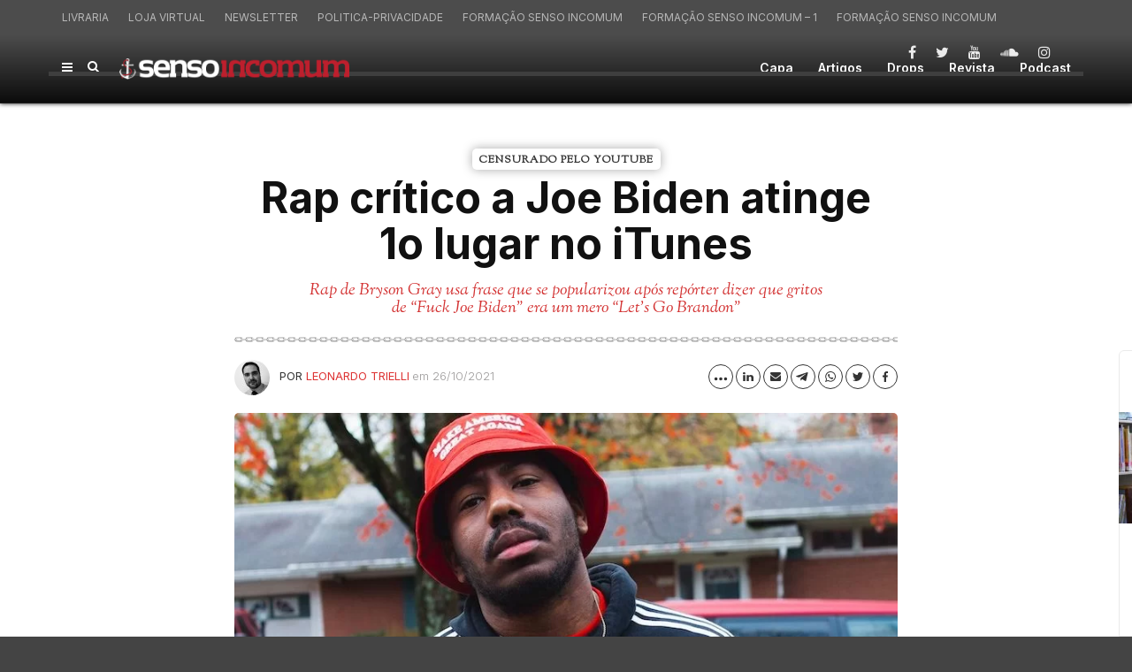

--- FILE ---
content_type: text/html; charset=UTF-8
request_url: https://sensoincomum.org/2021/10/26/rap-critico-a-joe-biden-atinge-1o-lugar-no-itunes/
body_size: 100316
content:
<!doctype html>
<html class="no-js" lang="pt-BR">
  <head>
    <meta charset="UTF-8">
    <meta http-equiv="x-ua-compatible" content="ie=edge">
    <meta name="viewport" content="width=device-width, initial-scale=1">
    <meta name='robots' content='index, follow, max-image-preview:large, max-snippet:-1, max-video-preview:-1' />

	<!-- This site is optimized with the Yoast SEO plugin v21.9.1 - https://yoast.com/wordpress/plugins/seo/ -->
	<title>Rap crítico a Joe Biden atinge 1o lugar no iTunes - Senso Incomum</title>
	<meta name="description" content="Rap de Bryson Gray usa frase que se popularizou após repórter dizer que gritos de “Fuck Joe Biden” era um mero “Let’s Go Brandon”" />
	<link rel="canonical" href="https://sensoincomum.org/2021/10/26/rap-critico-a-joe-biden-atinge-1o-lugar-no-itunes/" />
	<meta property="og:locale" content="pt_BR" />
	<meta property="og:type" content="article" />
	<meta property="og:title" content="Rap crítico a Joe Biden atinge 1o lugar no iTunes - Senso Incomum" />
	<meta property="og:description" content="Rap de Bryson Gray usa frase que se popularizou após repórter dizer que gritos de “Fuck Joe Biden” era um mero “Let’s Go Brandon”" />
	<meta property="og:url" content="https://sensoincomum.org/2021/10/26/rap-critico-a-joe-biden-atinge-1o-lugar-no-itunes/" />
	<meta property="og:site_name" content="Senso Incomum" />
	<meta property="article:publisher" content="https://www.facebook.com/sensoincomumorg/" />
	<meta property="article:published_time" content="2021-10-26T20:20:29+00:00" />
	<meta property="article:modified_time" content="2021-10-26T21:08:20+00:00" />
	<meta property="og:image" content="https://sensoincomum.org/wp-content/uploads/2021/10/brayson-gray.jpg" />
	<meta property="og:image:width" content="820" />
	<meta property="og:image:height" content="526" />
	<meta property="og:image:type" content="image/jpeg" />
	<meta name="author" content="Leonardo Trielli" />
	<meta name="twitter:card" content="summary_large_image" />
	<meta name="twitter:creator" content="@leotrielli" />
	<meta name="twitter:site" content="@sensoinc" />
	<meta name="twitter:label1" content="Escrito por" />
	<meta name="twitter:data1" content="Leonardo Trielli" />
	<meta name="twitter:label2" content="Est. tempo de leitura" />
	<meta name="twitter:data2" content="2 minutos" />
	<script type="application/ld+json" class="yoast-schema-graph">{"@context":"https://schema.org","@graph":[{"@type":"WebPage","@id":"https://sensoincomum.org/2021/10/26/rap-critico-a-joe-biden-atinge-1o-lugar-no-itunes/","url":"https://sensoincomum.org/2021/10/26/rap-critico-a-joe-biden-atinge-1o-lugar-no-itunes/","name":"Rap crítico a Joe Biden atinge 1o lugar no iTunes - Senso Incomum","isPartOf":{"@id":"https://sensoincomum.org/#website"},"primaryImageOfPage":{"@id":"https://sensoincomum.org/2021/10/26/rap-critico-a-joe-biden-atinge-1o-lugar-no-itunes/#primaryimage"},"image":{"@id":"https://sensoincomum.org/2021/10/26/rap-critico-a-joe-biden-atinge-1o-lugar-no-itunes/#primaryimage"},"thumbnailUrl":"https://sensoincomum.org/wp-content/uploads/2021/10/brayson-gray.jpg","datePublished":"2021-10-26T20:20:29+00:00","dateModified":"2021-10-26T21:08:20+00:00","author":{"@id":"https://sensoincomum.org/#/schema/person/27a7cac7a7102aff048e298de1756d01"},"description":"Rap de Bryson Gray usa frase que se popularizou após repórter dizer que gritos de “Fuck Joe Biden” era um mero “Let’s Go Brandon”","breadcrumb":{"@id":"https://sensoincomum.org/2021/10/26/rap-critico-a-joe-biden-atinge-1o-lugar-no-itunes/#breadcrumb"},"inLanguage":"pt-BR","potentialAction":[{"@type":"ReadAction","target":["https://sensoincomum.org/2021/10/26/rap-critico-a-joe-biden-atinge-1o-lugar-no-itunes/"]}]},{"@type":"ImageObject","inLanguage":"pt-BR","@id":"https://sensoincomum.org/2021/10/26/rap-critico-a-joe-biden-atinge-1o-lugar-no-itunes/#primaryimage","url":"https://sensoincomum.org/wp-content/uploads/2021/10/brayson-gray.jpg","contentUrl":"https://sensoincomum.org/wp-content/uploads/2021/10/brayson-gray.jpg","width":820,"height":526,"caption":"Rap crítico a Joe Biden atinge 1o lugar no iTunes"},{"@type":"BreadcrumbList","@id":"https://sensoincomum.org/2021/10/26/rap-critico-a-joe-biden-atinge-1o-lugar-no-itunes/#breadcrumb","itemListElement":[{"@type":"ListItem","position":1,"name":"Início","item":"https://sensoincomum.org/"},{"@type":"ListItem","position":2,"name":"Rap crítico a Joe Biden atinge 1o lugar no iTunes"}]},{"@type":"WebSite","@id":"https://sensoincomum.org/#website","url":"https://sensoincomum.org/","name":"Senso Incomum","description":"Pensando contra a corrente","potentialAction":[{"@type":"SearchAction","target":{"@type":"EntryPoint","urlTemplate":"https://sensoincomum.org/?s={search_term_string}"},"query-input":"required name=search_term_string"}],"inLanguage":"pt-BR"},{"@type":"Person","@id":"https://sensoincomum.org/#/schema/person/27a7cac7a7102aff048e298de1756d01","name":"Leonardo Trielli","image":{"@type":"ImageObject","inLanguage":"pt-BR","@id":"https://sensoincomum.org/#/schema/person/image/","url":"https://secure.gravatar.com/avatar/01381c5644c5ec3b8261cc5da35eb989?s=96&r=pg","contentUrl":"https://secure.gravatar.com/avatar/01381c5644c5ec3b8261cc5da35eb989?s=96&r=pg","caption":"Leonardo Trielli"},"description":"Leonardo Trielli não é escritor, não é palestrante, não é intelectual. Também não é bombeiro, nem frentista, não é formado em economia e nem ciências políticas. Nunca trabalhou como mecânico e nem bilheteiro de circo. Twitter: @leotrielli","sameAs":["https://www.instagram.com/leotrielli/","https://twitter.com/leotrielli"],"url":"https://sensoincomum.org/author/leonardo-trielli/"}]}</script>
	<!-- / Yoast SEO plugin. -->


<link rel='dns-prefetch' href='//fonts.googleapis.com' />
<link rel='preconnect' href='https://fonts.gstatic.com' crossorigin />
<link rel="alternate" type="application/rss+xml" title="Feed para Senso Incomum &raquo;" href="https://sensoincomum.org/feed/" />
<link rel="alternate" type="application/rss+xml" title="Feed de comentários para Senso Incomum &raquo;" href="https://sensoincomum.org/comments/feed/" />
<link rel="alternate" type="application/rss+xml" title="Feed de comentários para Senso Incomum &raquo; Rap crítico a Joe Biden atinge 1o lugar no iTunes" href="https://sensoincomum.org/2021/10/26/rap-critico-a-joe-biden-atinge-1o-lugar-no-itunes/feed/" />
<link rel='stylesheet' id='bdt-uikit-css' href='https://sensoincomum.org/wp-content/plugins/bdthemes-element-pack/assets/css/bdt-uikit.css?ver=3.21.7' type='text/css' media='all' />
<link rel='stylesheet' id='ep-helper-css' href='https://sensoincomum.org/wp-content/plugins/bdthemes-element-pack/assets/css/ep-helper.css?ver=7.14.3' type='text/css' media='all' />
<link rel='stylesheet' id='wp-block-library-css' href='https://sensoincomum.org/wp-includes/css/dist/block-library/style.min.css?ver=6.4.7' type='text/css' media='all' />
<style id='wp-block-library-theme-inline-css' type='text/css'>
.wp-block-audio figcaption{color:#555;font-size:13px;text-align:center}.is-dark-theme .wp-block-audio figcaption{color:hsla(0,0%,100%,.65)}.wp-block-audio{margin:0 0 1em}.wp-block-code{border:1px solid #ccc;border-radius:4px;font-family:Menlo,Consolas,monaco,monospace;padding:.8em 1em}.wp-block-embed figcaption{color:#555;font-size:13px;text-align:center}.is-dark-theme .wp-block-embed figcaption{color:hsla(0,0%,100%,.65)}.wp-block-embed{margin:0 0 1em}.blocks-gallery-caption{color:#555;font-size:13px;text-align:center}.is-dark-theme .blocks-gallery-caption{color:hsla(0,0%,100%,.65)}.wp-block-image figcaption{color:#555;font-size:13px;text-align:center}.is-dark-theme .wp-block-image figcaption{color:hsla(0,0%,100%,.65)}.wp-block-image{margin:0 0 1em}.wp-block-pullquote{border-bottom:4px solid;border-top:4px solid;color:currentColor;margin-bottom:1.75em}.wp-block-pullquote cite,.wp-block-pullquote footer,.wp-block-pullquote__citation{color:currentColor;font-size:.8125em;font-style:normal;text-transform:uppercase}.wp-block-quote{border-left:.25em solid;margin:0 0 1.75em;padding-left:1em}.wp-block-quote cite,.wp-block-quote footer{color:currentColor;font-size:.8125em;font-style:normal;position:relative}.wp-block-quote.has-text-align-right{border-left:none;border-right:.25em solid;padding-left:0;padding-right:1em}.wp-block-quote.has-text-align-center{border:none;padding-left:0}.wp-block-quote.is-large,.wp-block-quote.is-style-large,.wp-block-quote.is-style-plain{border:none}.wp-block-search .wp-block-search__label{font-weight:700}.wp-block-search__button{border:1px solid #ccc;padding:.375em .625em}:where(.wp-block-group.has-background){padding:1.25em 2.375em}.wp-block-separator.has-css-opacity{opacity:.4}.wp-block-separator{border:none;border-bottom:2px solid;margin-left:auto;margin-right:auto}.wp-block-separator.has-alpha-channel-opacity{opacity:1}.wp-block-separator:not(.is-style-wide):not(.is-style-dots){width:100px}.wp-block-separator.has-background:not(.is-style-dots){border-bottom:none;height:1px}.wp-block-separator.has-background:not(.is-style-wide):not(.is-style-dots){height:2px}.wp-block-table{margin:0 0 1em}.wp-block-table td,.wp-block-table th{word-break:normal}.wp-block-table figcaption{color:#555;font-size:13px;text-align:center}.is-dark-theme .wp-block-table figcaption{color:hsla(0,0%,100%,.65)}.wp-block-video figcaption{color:#555;font-size:13px;text-align:center}.is-dark-theme .wp-block-video figcaption{color:hsla(0,0%,100%,.65)}.wp-block-video{margin:0 0 1em}.wp-block-template-part.has-background{margin-bottom:0;margin-top:0;padding:1.25em 2.375em}
</style>
<style id='classic-theme-styles-inline-css' type='text/css'>
/*! This file is auto-generated */
.wp-block-button__link{color:#fff;background-color:#32373c;border-radius:9999px;box-shadow:none;text-decoration:none;padding:calc(.667em + 2px) calc(1.333em + 2px);font-size:1.125em}.wp-block-file__button{background:#32373c;color:#fff;text-decoration:none}
</style>
<style id='global-styles-inline-css' type='text/css'>
body{--wp--preset--color--black: #000000;--wp--preset--color--cyan-bluish-gray: #abb8c3;--wp--preset--color--white: #ffffff;--wp--preset--color--pale-pink: #f78da7;--wp--preset--color--vivid-red: #cf2e2e;--wp--preset--color--luminous-vivid-orange: #ff6900;--wp--preset--color--luminous-vivid-amber: #fcb900;--wp--preset--color--light-green-cyan: #7bdcb5;--wp--preset--color--vivid-green-cyan: #00d084;--wp--preset--color--pale-cyan-blue: #8ed1fc;--wp--preset--color--vivid-cyan-blue: #0693e3;--wp--preset--color--vivid-purple: #9b51e0;--wp--preset--gradient--vivid-cyan-blue-to-vivid-purple: linear-gradient(135deg,rgba(6,147,227,1) 0%,rgb(155,81,224) 100%);--wp--preset--gradient--light-green-cyan-to-vivid-green-cyan: linear-gradient(135deg,rgb(122,220,180) 0%,rgb(0,208,130) 100%);--wp--preset--gradient--luminous-vivid-amber-to-luminous-vivid-orange: linear-gradient(135deg,rgba(252,185,0,1) 0%,rgba(255,105,0,1) 100%);--wp--preset--gradient--luminous-vivid-orange-to-vivid-red: linear-gradient(135deg,rgba(255,105,0,1) 0%,rgb(207,46,46) 100%);--wp--preset--gradient--very-light-gray-to-cyan-bluish-gray: linear-gradient(135deg,rgb(238,238,238) 0%,rgb(169,184,195) 100%);--wp--preset--gradient--cool-to-warm-spectrum: linear-gradient(135deg,rgb(74,234,220) 0%,rgb(151,120,209) 20%,rgb(207,42,186) 40%,rgb(238,44,130) 60%,rgb(251,105,98) 80%,rgb(254,248,76) 100%);--wp--preset--gradient--blush-light-purple: linear-gradient(135deg,rgb(255,206,236) 0%,rgb(152,150,240) 100%);--wp--preset--gradient--blush-bordeaux: linear-gradient(135deg,rgb(254,205,165) 0%,rgb(254,45,45) 50%,rgb(107,0,62) 100%);--wp--preset--gradient--luminous-dusk: linear-gradient(135deg,rgb(255,203,112) 0%,rgb(199,81,192) 50%,rgb(65,88,208) 100%);--wp--preset--gradient--pale-ocean: linear-gradient(135deg,rgb(255,245,203) 0%,rgb(182,227,212) 50%,rgb(51,167,181) 100%);--wp--preset--gradient--electric-grass: linear-gradient(135deg,rgb(202,248,128) 0%,rgb(113,206,126) 100%);--wp--preset--gradient--midnight: linear-gradient(135deg,rgb(2,3,129) 0%,rgb(40,116,252) 100%);--wp--preset--font-size--small: 13px;--wp--preset--font-size--medium: 20px;--wp--preset--font-size--large: 36px;--wp--preset--font-size--x-large: 42px;--wp--preset--spacing--20: 0.44rem;--wp--preset--spacing--30: 0.67rem;--wp--preset--spacing--40: 1rem;--wp--preset--spacing--50: 1.5rem;--wp--preset--spacing--60: 2.25rem;--wp--preset--spacing--70: 3.38rem;--wp--preset--spacing--80: 5.06rem;--wp--preset--shadow--natural: 6px 6px 9px rgba(0, 0, 0, 0.2);--wp--preset--shadow--deep: 12px 12px 50px rgba(0, 0, 0, 0.4);--wp--preset--shadow--sharp: 6px 6px 0px rgba(0, 0, 0, 0.2);--wp--preset--shadow--outlined: 6px 6px 0px -3px rgba(255, 255, 255, 1), 6px 6px rgba(0, 0, 0, 1);--wp--preset--shadow--crisp: 6px 6px 0px rgba(0, 0, 0, 1);}:where(.is-layout-flex){gap: 0.5em;}:where(.is-layout-grid){gap: 0.5em;}body .is-layout-flow > .alignleft{float: left;margin-inline-start: 0;margin-inline-end: 2em;}body .is-layout-flow > .alignright{float: right;margin-inline-start: 2em;margin-inline-end: 0;}body .is-layout-flow > .aligncenter{margin-left: auto !important;margin-right: auto !important;}body .is-layout-constrained > .alignleft{float: left;margin-inline-start: 0;margin-inline-end: 2em;}body .is-layout-constrained > .alignright{float: right;margin-inline-start: 2em;margin-inline-end: 0;}body .is-layout-constrained > .aligncenter{margin-left: auto !important;margin-right: auto !important;}body .is-layout-constrained > :where(:not(.alignleft):not(.alignright):not(.alignfull)){max-width: var(--wp--style--global--content-size);margin-left: auto !important;margin-right: auto !important;}body .is-layout-constrained > .alignwide{max-width: var(--wp--style--global--wide-size);}body .is-layout-flex{display: flex;}body .is-layout-flex{flex-wrap: wrap;align-items: center;}body .is-layout-flex > *{margin: 0;}body .is-layout-grid{display: grid;}body .is-layout-grid > *{margin: 0;}:where(.wp-block-columns.is-layout-flex){gap: 2em;}:where(.wp-block-columns.is-layout-grid){gap: 2em;}:where(.wp-block-post-template.is-layout-flex){gap: 1.25em;}:where(.wp-block-post-template.is-layout-grid){gap: 1.25em;}.has-black-color{color: var(--wp--preset--color--black) !important;}.has-cyan-bluish-gray-color{color: var(--wp--preset--color--cyan-bluish-gray) !important;}.has-white-color{color: var(--wp--preset--color--white) !important;}.has-pale-pink-color{color: var(--wp--preset--color--pale-pink) !important;}.has-vivid-red-color{color: var(--wp--preset--color--vivid-red) !important;}.has-luminous-vivid-orange-color{color: var(--wp--preset--color--luminous-vivid-orange) !important;}.has-luminous-vivid-amber-color{color: var(--wp--preset--color--luminous-vivid-amber) !important;}.has-light-green-cyan-color{color: var(--wp--preset--color--light-green-cyan) !important;}.has-vivid-green-cyan-color{color: var(--wp--preset--color--vivid-green-cyan) !important;}.has-pale-cyan-blue-color{color: var(--wp--preset--color--pale-cyan-blue) !important;}.has-vivid-cyan-blue-color{color: var(--wp--preset--color--vivid-cyan-blue) !important;}.has-vivid-purple-color{color: var(--wp--preset--color--vivid-purple) !important;}.has-black-background-color{background-color: var(--wp--preset--color--black) !important;}.has-cyan-bluish-gray-background-color{background-color: var(--wp--preset--color--cyan-bluish-gray) !important;}.has-white-background-color{background-color: var(--wp--preset--color--white) !important;}.has-pale-pink-background-color{background-color: var(--wp--preset--color--pale-pink) !important;}.has-vivid-red-background-color{background-color: var(--wp--preset--color--vivid-red) !important;}.has-luminous-vivid-orange-background-color{background-color: var(--wp--preset--color--luminous-vivid-orange) !important;}.has-luminous-vivid-amber-background-color{background-color: var(--wp--preset--color--luminous-vivid-amber) !important;}.has-light-green-cyan-background-color{background-color: var(--wp--preset--color--light-green-cyan) !important;}.has-vivid-green-cyan-background-color{background-color: var(--wp--preset--color--vivid-green-cyan) !important;}.has-pale-cyan-blue-background-color{background-color: var(--wp--preset--color--pale-cyan-blue) !important;}.has-vivid-cyan-blue-background-color{background-color: var(--wp--preset--color--vivid-cyan-blue) !important;}.has-vivid-purple-background-color{background-color: var(--wp--preset--color--vivid-purple) !important;}.has-black-border-color{border-color: var(--wp--preset--color--black) !important;}.has-cyan-bluish-gray-border-color{border-color: var(--wp--preset--color--cyan-bluish-gray) !important;}.has-white-border-color{border-color: var(--wp--preset--color--white) !important;}.has-pale-pink-border-color{border-color: var(--wp--preset--color--pale-pink) !important;}.has-vivid-red-border-color{border-color: var(--wp--preset--color--vivid-red) !important;}.has-luminous-vivid-orange-border-color{border-color: var(--wp--preset--color--luminous-vivid-orange) !important;}.has-luminous-vivid-amber-border-color{border-color: var(--wp--preset--color--luminous-vivid-amber) !important;}.has-light-green-cyan-border-color{border-color: var(--wp--preset--color--light-green-cyan) !important;}.has-vivid-green-cyan-border-color{border-color: var(--wp--preset--color--vivid-green-cyan) !important;}.has-pale-cyan-blue-border-color{border-color: var(--wp--preset--color--pale-cyan-blue) !important;}.has-vivid-cyan-blue-border-color{border-color: var(--wp--preset--color--vivid-cyan-blue) !important;}.has-vivid-purple-border-color{border-color: var(--wp--preset--color--vivid-purple) !important;}.has-vivid-cyan-blue-to-vivid-purple-gradient-background{background: var(--wp--preset--gradient--vivid-cyan-blue-to-vivid-purple) !important;}.has-light-green-cyan-to-vivid-green-cyan-gradient-background{background: var(--wp--preset--gradient--light-green-cyan-to-vivid-green-cyan) !important;}.has-luminous-vivid-amber-to-luminous-vivid-orange-gradient-background{background: var(--wp--preset--gradient--luminous-vivid-amber-to-luminous-vivid-orange) !important;}.has-luminous-vivid-orange-to-vivid-red-gradient-background{background: var(--wp--preset--gradient--luminous-vivid-orange-to-vivid-red) !important;}.has-very-light-gray-to-cyan-bluish-gray-gradient-background{background: var(--wp--preset--gradient--very-light-gray-to-cyan-bluish-gray) !important;}.has-cool-to-warm-spectrum-gradient-background{background: var(--wp--preset--gradient--cool-to-warm-spectrum) !important;}.has-blush-light-purple-gradient-background{background: var(--wp--preset--gradient--blush-light-purple) !important;}.has-blush-bordeaux-gradient-background{background: var(--wp--preset--gradient--blush-bordeaux) !important;}.has-luminous-dusk-gradient-background{background: var(--wp--preset--gradient--luminous-dusk) !important;}.has-pale-ocean-gradient-background{background: var(--wp--preset--gradient--pale-ocean) !important;}.has-electric-grass-gradient-background{background: var(--wp--preset--gradient--electric-grass) !important;}.has-midnight-gradient-background{background: var(--wp--preset--gradient--midnight) !important;}.has-small-font-size{font-size: var(--wp--preset--font-size--small) !important;}.has-medium-font-size{font-size: var(--wp--preset--font-size--medium) !important;}.has-large-font-size{font-size: var(--wp--preset--font-size--large) !important;}.has-x-large-font-size{font-size: var(--wp--preset--font-size--x-large) !important;}
.wp-block-navigation a:where(:not(.wp-element-button)){color: inherit;}
:where(.wp-block-post-template.is-layout-flex){gap: 1.25em;}:where(.wp-block-post-template.is-layout-grid){gap: 1.25em;}
:where(.wp-block-columns.is-layout-flex){gap: 2em;}:where(.wp-block-columns.is-layout-grid){gap: 2em;}
.wp-block-pullquote{font-size: 1.5em;line-height: 1.6;}
</style>
<link rel='stylesheet' id='redux-extendify-styles-css' href='https://sensoincomum.org/wp-content/plugins/redux-framework/redux-core/assets/css/extendify-utilities.css?ver=4.4.11' type='text/css' media='all' />
<link rel='stylesheet' id='contact-form-7-css' href='https://sensoincomum.org/wp-content/plugins/contact-form-7/includes/css/styles.css?ver=5.8.6' type='text/css' media='all' />
<link rel='stylesheet' id='font-awesome-theme-css' href='https://sensoincomum.org/wp-content/themes/magplus/css/font-awesome.min.css?ver=5.3' type='text/css' media='all' />
<link rel='stylesheet' id='ytv-playlist-css' href='https://sensoincomum.org/wp-content/themes/magplus/css/ytv.css?ver=5.3' type='text/css' media='all' />
<link rel='stylesheet' id='bootstrap-theme-css' href='https://sensoincomum.org/wp-content/themes/magplus/css/bootstrap.min.css?ver=5.3' type='text/css' media='all' />
<link rel='stylesheet' id='magplus-main-style-css' href='https://sensoincomum.org/wp-content/themes/magplus/css/style.css?ver=5.3' type='text/css' media='all' />
<style id='magplus-main-style-inline-css' type='text/css'>
.coment-item {display:none;}body.archive .tt-post-views {display:none !important;}@media (max-width:767px) {.tt-iframe.smallVid {display:block !important;}}@font-face {font-family:;src:;font-weight: normal;font-style: normal;}
</style>
<link rel='stylesheet' id='chld_thm_cfg_parent-css' href='https://sensoincomum.org/wp-content/themes/magplus/style.css?ver=6.4.7' type='text/css' media='all' />
<link rel='stylesheet' id='magplus-fonts-css' href='https://fonts.googleapis.com/css?family=Roboto%3A400%2C500%2C700&#038;subset=latin%2Clatin-ext&#038;ver=5.3' type='text/css' media='all' />
<link rel='stylesheet' id='magplus-material-icon-css' href='https://fonts.googleapis.com/icon?family=Material+Icons&#038;ver=5.3' type='text/css' media='all' />
<link rel='stylesheet' id='newsletter-css' href='https://sensoincomum.org/wp-content/plugins/newsletter/style.css?ver=8.0.9' type='text/css' media='all' />
<link rel='stylesheet' id='inter-css' href='https://fonts.googleapis.com/css2?family=Inter%3Aital%2Cwght%400%2C300%3B0%2C400%3B0%2C500%3B0%2C600%3B0%2C700%3B1%2C300%3B1%2C400%3B1%2C500%3B1%2C600%3B1%2C700&#038;display=swap&#038;ver=6.4.7' type='text/css' media='all' />
<link rel='stylesheet' id='playfair-display-css' href='https://fonts.googleapis.com/css2?family=Playfair+Display%3Aital%2Cwght%400%2C300%3B0%2C400%3B0%2C500%3B0%2C600%3B0%2C700%3B1%2C300%3B1%2C400%3B1%2C500%3B1%2C600%3B1%2C700&#038;display=swap&#038;ver=6.4.7' type='text/css' media='all' />
<link rel='stylesheet' id='sorts-mill-goudy-css' href='https://fonts.googleapis.com/css2?family=Sorts+Mill+Goudy%3Aital%2Cwght%400%2C300%3B0%2C400%3B0%2C500%3B0%2C600%3B0%2C700%3B1%2C300%3B1%2C400%3B1%2C500%3B1%2C600%3B1%2C700&#038;display=swap&#038;ver=6.4.7' type='text/css' media='all' />
<link rel='stylesheet' id='robot-css' href='https://fonts.googleapis.com/css2?family=robot%3Aital%2Cwght%400%2C300%3B0%2C400%3B0%2C500%3B0%2C600%3B0%2C700%3B1%2C300%3B1%2C400%3B1%2C500%3B1%2C600%3B1%2C700&#038;display=swap&#038;ver=6.4.7' type='text/css' media='all' />
<link rel='stylesheet' id='sort-css' href='https://fonts.googleapis.com/css2?family=sort%3Aital%2Cwght%400%2C300%3B0%2C400%3B0%2C500%3B0%2C600%3B0%2C700%3B1%2C300%3B1%2C400%3B1%2C500%3B1%2C600%3B1%2C700&#038;display=swap&#038;ver=6.4.7' type='text/css' media='all' />
<!--[if lt IE 9]>
<link rel='stylesheet' id='vc_lte_ie9-css' href='https://sensoincomum.org/wp-content/plugins/js_composer/assets/css/vc_lte_ie9.min.css?ver=6.0.5' type='text/css' media='screen' />
<![endif]-->
<link rel="preload" as="style" href="https://fonts.googleapis.com/css?family=Roboto:700%7CSorts%20Mill%20Goudy&#038;display=swap&#038;ver=6.4.7" /><link rel="stylesheet" href="https://fonts.googleapis.com/css?family=Roboto:700%7CSorts%20Mill%20Goudy&#038;display=swap&#038;ver=6.4.7" media="print" onload="this.media='all'"><noscript><link rel="stylesheet" href="https://fonts.googleapis.com/css?family=Roboto:700%7CSorts%20Mill%20Goudy&#038;display=swap&#038;ver=6.4.7" /></noscript><link rel='stylesheet' id='font-awesome-css' href='https://sensoincomum.org/wp-content/plugins/js_composer/assets/lib/bower/font-awesome/css/font-awesome.min.css?ver=6.0.5' type='text/css' media='all' />
<link rel='stylesheet' id='smart-sections-css' href='https://sensoincomum.org/wp-content/plugins/visucom-smart-sections/assets/css/style.css?ver=1.0.1' type='text/css' media='all' />
<script type="text/javascript" src="https://sensoincomum.org/wp-includes/js/jquery/jquery.min.js?ver=3.7.1" id="jquery-core-js"></script>
<script type="text/javascript" src="https://sensoincomum.org/wp-includes/js/jquery/jquery-migrate.min.js?ver=3.4.1" id="jquery-migrate-js"></script>
<link rel="https://api.w.org/" href="https://sensoincomum.org/wp-json/" /><link rel="alternate" type="application/json" href="https://sensoincomum.org/wp-json/wp/v2/posts/35394" /><link rel="EditURI" type="application/rsd+xml" title="RSD" href="https://sensoincomum.org/xmlrpc.php?rsd" />

<link rel='shortlink' href='https://sensoincomum.org/?p=35394' />
<link rel="alternate" type="application/json+oembed" href="https://sensoincomum.org/wp-json/oembed/1.0/embed?url=https%3A%2F%2Fsensoincomum.org%2F2021%2F10%2F26%2Frap-critico-a-joe-biden-atinge-1o-lugar-no-itunes%2F" />
<link rel="alternate" type="text/xml+oembed" href="https://sensoincomum.org/wp-json/oembed/1.0/embed?url=https%3A%2F%2Fsensoincomum.org%2F2021%2F10%2F26%2Frap-critico-a-joe-biden-atinge-1o-lugar-no-itunes%2F&#038;format=xml" />
<meta name="generator" content="Redux 4.4.11" />
		<!-- GA Google Analytics @ https://m0n.co/ga -->
		<script async src="https://www.googletagmanager.com/gtag/js?id=G-SH62M8BRHE"></script>
		<script>
			window.dataLayer = window.dataLayer || [];
			function gtag(){dataLayer.push(arguments);}
			gtag('js', new Date());
			gtag('config', 'G-SH62M8BRHE');
		</script>

	<script>function gusta_fix_vc_full_width() { var elements=jQuery('[data-vc-full-width="true"], .mk-fullwidth-true');jQuery.each(elements,function(key,item){var el=jQuery(this);el.addClass('vc_hidden');var el_full=el.next('.vc_row-full-width');if(el_full.length||(el_full=el.parent().next('.vc_row-full-width')),el_full.length){var el_margin_left=parseInt(el.css('margin-left'),10),el_margin_right=parseInt(el.css('margin-right'),10),offset=0-el_full.offset().left-el_margin_left,width=jQuery(window).width();if(el.css({position:'relative',left:offset,'box-sizing':'border-box',width:jQuery(window).width()}),!el.data('vcStretchContent')){var padding=-1*offset;0>padding&&(padding=0);var paddingRight=width-padding-el_full.width()+el_margin_left+el_margin_right;0>paddingRight&&(paddingRight=0),el.css({'padding-left':padding+'px','padding-right':paddingRight+'px'})}el.attr('data-vc-full-width-init','true'),el.removeClass('vc_hidden'),jQuery(document).trigger('vc-full-width-row-single',{el:el,offset:offset,marginLeft:el_margin_left,marginRight:el_margin_right,elFull:el_full,width:width})}}),jQuery(document).trigger('vc-full-width-row',elements),jQuery(document).trigger('[data-mk-stretch-content="true"]', elements); jQuery('.owl-carousel').each(function(){ jQuery(this).trigger('refresh.owl.carousel'); }); } jQuery( '#gusta-header-container' ).on('load', function() { gusta_fix_vc_full_width(); });</script>    <meta property="og:image" content="https://sensoincomum.org/wp-content/uploads/2021/10/brayson-gray-394x218.jpg"/>
    <meta name="twitter:image:src" content="https://sensoincomum.org/wp-content/uploads/2021/10/brayson-gray-394x218.jpg">
  <meta name="generator" content="Elementor 3.24.5; features: additional_custom_breakpoints; settings: css_print_method-external, google_font-enabled, font_display-auto">
			<style>
				.e-con.e-parent:nth-of-type(n+4):not(.e-lazyloaded):not(.e-no-lazyload),
				.e-con.e-parent:nth-of-type(n+4):not(.e-lazyloaded):not(.e-no-lazyload) * {
					background-image: none !important;
				}
				@media screen and (max-height: 1024px) {
					.e-con.e-parent:nth-of-type(n+3):not(.e-lazyloaded):not(.e-no-lazyload),
					.e-con.e-parent:nth-of-type(n+3):not(.e-lazyloaded):not(.e-no-lazyload) * {
						background-image: none !important;
					}
				}
				@media screen and (max-height: 640px) {
					.e-con.e-parent:nth-of-type(n+2):not(.e-lazyloaded):not(.e-no-lazyload),
					.e-con.e-parent:nth-of-type(n+2):not(.e-lazyloaded):not(.e-no-lazyload) * {
						background-image: none !important;
					}
				}
			</style>
			<link rel="icon" href="https://sensoincomum.org/wp-content/uploads/2020/06/logo-rodape-1-125x125.png" sizes="32x32" />
<link rel="icon" href="https://sensoincomum.org/wp-content/uploads/2020/06/logo-rodape-1.png" sizes="192x192" />
<link rel="apple-touch-icon" href="https://sensoincomum.org/wp-content/uploads/2020/06/logo-rodape-1.png" />
<meta name="msapplication-TileImage" content="https://sensoincomum.org/wp-content/uploads/2020/06/logo-rodape-1.png" />
<style id="magplus_theme_options-dynamic-css" title="dynamic-css" class="redux-options-output">.tt-header .main-nav > ul > li > a, .tt-header-type-4 .tt-s-popup-btn, .tt-s-popup-btn, .tt-header .cmn-mobile-switch span, .tt-header .cmn-mobile-switch::before, .tt-header .cmn-mobile-switch::after{color:#ffffff;}.tt-header .main-nav > ul > li.active > a, .tt-header .main-nav > ul > li:hover > a, .tt-s-popup-btn:hover, .tt-header .cmn-mobile-switch:hover:before, .tt-header .cmn-mobile-switch:hover:after, .tt-header .cmn-mobile-switch:hover span{color:#dd3333;}.tt-header-style-link .main-nav > ul > li > a:after, .tt-header-type-5 .main-nav > ul > li > a:after{background:transparent;}.tt-header .cmn-mobile-switch span, .tt-header .cmn-mobile-switch::before, .tt-header .cmn-mobile-switch::after{background:#ffffff;}.tt-header .cmn-mobile-switch:hover span, .tt-header .cmn-mobile-switch:hover::before, .tt-header .cmn-mobile-switch:hover::after{background:#dd3333;}.tt-s-popup-btn{color:#ffffff;}.tt-s-popup-btn:hover, .tt-header-type-7 .tt-s-popup-btn:hover, .tt-header-type-3 .tt-s-popup-btn:hover{color:#dd3333;}.simple-text p, body, p{color:#333333;}.tt-header .main-nav>ul>li>a{font-family:Roboto;text-transform:uppercase;font-weight:700;font-style:normal;}body, .tt-title-ul, .simple-text.title-droid h1,
      .simple-text.title-droid h2,
      .simple-text.title-droid h3,
      .simple-text.title-droid h4,
      .simple-text.title-droid h5,
      .simple-text.title-droid h6,
      .tt-tab-wrapper.tt-blog-tab .tt-nav-tab .tt-nav-tab-item,
      .tt-header .main-nav,
      .tt-header .top-menu a,
      .tt-post-bottom,
      .tt-post-label,
      .tt-s-popup-field input[type="text"],
      .tt-slide-2-title span,input,
      textarea,.tt-post-cat, .tt-slider-custom-marg .c-btn.type-3,.tt-mslide-label,
      select, .tt-post-breaking-news .tt-breaking-title, .sidebar-item.widget_recent_posts_entries .tt-post.dark .tt-post-cat,.shortcode-4 .simple-text, .woocommerce-result-count{font-family:"Sorts Mill Goudy";font-weight:normal;font-style:normal;}</style><noscript><style> .wpb_animate_when_almost_visible { opacity: 1; }</style></noscript>
<style id="gusta_inline_css">.container { box-sizing: border-box !important; } .container .gusta-section>.container { padding: 0; margin: 0; } footer { display: none; }</style>
<style id="yellow-pencil">
/*
	The following CSS codes are created by the YellowPencil plugin.
	https://yellowpencil.waspthemes.com/
*/
.vc_custom_1596923965711 .vc_custom_1596939324159 h4{font-size:18px !important;padding-bottom:6px;letter-spacing:-0.4px !important;}.vc_custom_1596938472282 .vc_grid .cartola-drops{font-size:14px;border-bottom-width:0px;}.vc_custom_1596938678161 .vc_grid .tt-post-cat{font-size:16px;line-height:0.8em;padding-top:4px;}.vc_custom_1596923810429 .vc_gitem-zone-mini .vc_gitem_row .vc_custom_1596924482096 .vc_custom_1596940898510 h5{letter-spacing:-0.5px !important;}#nav .menu-item a{font-size:14px;font-family:'Inter', 'Roboto' !important;text-transform:capitalize;font-weight:600;}#wrapper #content-wrapper .tt-header .tt-header-wrapper .toggle-block .toggle-block-container .main-nav #nav .menu-item a{letter-spacing:0px !important;}#wrapper #content-wrapper .tt-header .tt-header-wrapper .top-inner{background-color:transparent !important;}.tt-header .tt-header-wrapper .top-inner{background-image:-webkit-linear-gradient(top, #4c4c4c 0%, #0c0c0c 100%);background-image:-o-linear-gradient(top, #4c4c4c 0%, #0c0c0c 100%);background-image:linear-gradient(-180deg, #4c4c4c 0%, #0c0c0c 100%);-webkit-box-shadow:0px 0px 5px 0px #0c0c0c;box-shadow:0px 0px 5px 0px #0c0c0c;border-bottom-width:1px;border-bottom-style:solid;border-bottom-color:#1e1e1e;}.toggle-block .top-line{background-color:#4c4c4c;}.toggle-block .top-line .container{border-bottom-width:5px;border-bottom-style:solid;border-bottom-color:#3f3f3f;}.top-line-left .top-line-entry ul{text-transform:uppercase;}#content-wrapper .tt-header .tt-header-wrapper .toggle-block .toggle-block-container .top-line .container .top-line-left .top-line-entry .top-menu .menu-item a{font-family:'Inter', 'Roboto', sans-serif !important;}.top-menu .menu-item a{font-style:normal;}.text-block .simple-text p{font-family:'Playfair Display', serif;font-weight:700;color:#333333;font-size:24px;letter-spacing:-0.6px;}#desktop-secao-principal .vc_custom_1596940457477 .vc_column_container .vc_custom_1596940449077 .wpb_wrapper .vc_custom_1596940594389 .vc_column_container .vc_column-inner .wpb_wrapper .text-block .simple-text p{text-decoration:none !important;}#page-wrapper{position:relative;top:0px;left:0px;}.vc_gitem-zone-mini .vc_gitem_row .vc_custom_1596923965711 .vc_custom_1596939324159 h4{letter-spacing:0px !important;}.vc_pageable-slide-wrapper .vc_grid-item .vc_grid-item-mini .vc_custom_1596923810429 .vc_gitem-zone-mini .vc_gitem_row .vc_custom_1596923965711 .vc_custom_1596939324159 h4{letter-spacing:0px !important;}.vc_custom_1597013450511 div .vc_gitem-zone-a{background-blend-mode:overlay;background-color:#8a0909 !important;}.wpb_wrapper .vc_grid-container-wrapper .vc_custom_1597013450511 .vc_grid div div div .vc_pageable-slide-wrapper .vc_grid-item .vc_grid-item-mini div .vc_gitem-zone{background-size:length !important;}.vc_custom_1597013450511 div .vc_gitem-acf{font-style:italic;font-weight:400;font-size:20px;}div div div .vc_pageable-slide-wrapper .vc_grid-item .vc_grid-item-mini div .vc_gitem-zone .vc_gitem-zone-mini .vc_gitem_row .vc_gitem-col .vc_gitem-acf{font-family:'Sorts Mill Goudy', serif !important;}.vc_grid div div div:nth-child(1) .vc_pageable-slide-wrapper .vc_grid-item .vc_grid-item-mini div .vc_gitem-zone .vc_gitem-zone-mini .vc_gitem_row .vc_gitem-col .vc_gitem-acf:nth-child(1){font-size:18px;color:rgb(255, 255, 255);-webkit-box-shadow:none;box-shadow:none;}.vc_grid div div div:nth-child(1) .vc_pageable-slide-wrapper .vc_grid-item .vc_grid-item-mini div .vc_gitem-zone .vc_gitem-zone-mini .vc_gitem_row .vc_gitem-col .vc_custom_heading:nth-child(3){-webkit-box-shadow:none;box-shadow:none;font-family:'Playfair Display', serif;font-size:36px;line-height:1.1em;text-shadow:rgba(0, 0, 0, 0.3) 0px 1px 1px;text-align:left;color:rgb(255, 255, 255);text-decoration:underline !important;}.tt-newsletter .tt-newsletter-heading small{float:left;margin-left:-33px;margin-top:-33px;font-family:'Playfair Display', serif;font-weight:900;color:#333333;font-size:28px;letter-spacing:-0.6px;border-bottom: 20px solid #fff;display: inline-block;line-height: 0.0;}.vc_custom_1596940594389 .wpb_wrapper .tt-newsletter-wrap{border-width:3px;border-top-left-radius:4px;border-top-right-radius:4px;border-bottom-left-radius:4px;border-bottom-right-radius:4px;border-style:dashed;border-color:#dd3333;}.tt-newsletter .tt-newsletter-sub-heading p{text-align:left;font-style:italic;font-size:16px;}.tt-newsletter form input[type=text]{width: 100%;display: block;border: none;border-bottom: 1px solid #999;padding: 6px 5px;-webkit-box-sizing: border-box;box-sizing: border-box;}.tt-newsletter form .c-btn{border-top-left-radius:40px;border-top-right-radius:40px;border-bottom-left-radius:40px;border-bottom-right-radius:40px;border-color:#dd3333 !important;background-color:#333333 !important;}.tt-newsletter form .c-btn:hover{background-color:#dc1818 !important;background-image:-webkit-linear-gradient(top, #c94b4b 0%, #8e0f0f 99%) !important;background-image:-o-linear-gradient(top, #c94b4b 0%, #8e0f0f 99%) !important;background-image:linear-gradient(-180deg, #c94b4b 0%, #8e0f0f 99%) !important;}.vc_custom_1596940425196 .vc_grid .vc_custom_1596924482096{padding-right:11px !important;}.vc_custom_1596940425196 .vc_grid h5{font-style:normal;word-spacing:-2.3px;}.vc_carousel-slideline .vc_item .attachment-full{padding-right:0px;}.vc_carousel-slideline .vc_item{width:257px !important;margin-right:-30px;height:285px !important;}.wpb_images_carousel .wpb_wrapper .vc_images_carousel{height:302px;}.vc_images_carousel .vc_right span{text-shadow:none;color:#000d19;}.tt-newsletter form input[type=email]{width: 100%;display: block;border: none;border-bottom: 1px solid #999;padding: 6px 5px;-webkit-box-sizing: border-box;box-sizing: border-box;}.vc_custom_1597007826131 .vc_grid .grid-drops-cartola{color:rgb(221, 51, 51);}.vc_custom_1598225088547 .vc_grid .vc_gitem-acf{font-style:italic;font-size:15px;}#desktop-secao-podast{padding-top:16px !important;min-height:792px;height:793px;}.vc_custom_1598557239197 .wpb_wrapper .tt-newsletter-wrap{border-top-color:#dd3333;border-top-width:3px !important;border-left-color:#dd3333;}.vc_custom_1596998624595 .vc_custom_1596924482096 .vc_custom_1598729725316{height:43px;visibility:hidden;-webkit-box-sizing:border-box;box-sizing:border-box;}.vc_custom_1596998624595 .vc_custom_1598729725316 a{visibility:hidden;}.wpb_wrapper .vc_grid-container-wrapper .vc_custom_1596999510856 .vc_grid .vc_pageable-slide-wrapper .vc_grid-item .vc_grid-item-mini .vc_custom_1596998624595 .vc_gitem-zone-mini .vc_gitem_row .vc_custom_1596924482096 .vc_custom_1598729725316{width:130px !important;}.vc_custom_1598725984446 .vc_grid > div{margin-top:-5px !important;}#desktop-secao-podast .vc_custom_1598824699342{margin-bottom:-16px !important;padding-top:33px;}.widget .textwidget .titulo-destaque-escuro{color:#ffffff;border-bottom-color:#313101;}.vc_custom_1598824699342 .wpb_wrapper h4{color:#ffffff;font-size:20px;font-weight:200;margin-left:-12px;font-family:'Inter', 'Roboto', sans-serif;}.vc_custom_1598826263951 .vc_icon_element .vc_icon_element-inner{margin-left:-15px;}.vc_custom_1598824699342 .wpb_wrapper .vc_custom_1598826263951{margin-bottom:9px;margin-top:-25px;}.vc_grid-container-wrapper .vc_custom_1598225088547 .vc_grid .vc_pageable-slide-wrapper .vc_grid-item .vc_grid-item-mini .vc_custom_1596923810429 .vc_gitem-zone-mini .vc_gitem_row .vc_custom_1596924482096 .vc_custom_1597009377455 h5{letter-spacing:0px !important;}.vc_custom_1598225048810 h5 .vc_gitem-link{font-size:23px;font-weight:600;word-spacing:-2.3px;}.vc_custom_1598225048810 .vc_grid .vc_pageable-slide-wrapper .vc_grid-item .vc_grid-item-mini .vc_custom_1596923810429 .vc_gitem-zone-mini .vc_gitem_row .vc_custom_1596924482096 .vc_custom_1597009377455 h5 .vc_gitem-link{letter-spacing:0px !important;}.vc_custom_1598225048810 .vc_grid .vc_gitem-acf{font-size:15px;font-style:italic;}#container div p{padding-top:0px;}.vc_custom_1596940457477 .wpb_wrapper .wpb_wrapper .tt-newsletter-wrap{border-left-width:3px !important;}.vc_custom_1598557239197 .wpb_wrapper #id-newsletter-sidebar .tt-newsletter form input[type=email]{font-family:'Inter', 'Roboto', sans-serif !important;}.vc_custom_1596940457477 .vc_column_container .vc_custom_1596940449077 .wpb_wrapper .vc_custom_1599425399835 .vc_column_container .vc_custom_1598557239197 .wpb_wrapper #id-newsletter-sidebar .tt-newsletter form input[type=email]{font-family:'robot' !important;}#section-widget-24020 .vc_custom_1599735477744{margin-left:0px;width:100%;}.vc_custom_1599735184989 .wpb_wrapper hr{border-top-width:0px;}#inteiro{padding-bottom:0px;}#wrapper .sidebar a .nome-autor{font-family:'Inter', 'Roboto', sans-serif !important;}.autores-sidebar a .nome-autor{font-size:18px !important;font-weight:600;color:#dd3333;}#wrapper #content-wrapper .container .row .col-md-4 .sidebar .sidebar-item .textwidget .autores-sidebar .item-autor a .nome-autor{font-family:'Inter', 'roboto' !important;}#wrapper .sidebar a .descricao{font-family:'Sorts Mill Goudy', serif !important;}.autores-sidebar a .descricao{font-style:italic;font-size:15px;color:#666666;font-weight:300;}#wrapper #content-wrapper .container .row .col-md-4 .sidebar .sidebar-item .textwidget .autores-sidebar .item-autor a .descricao{font-family:'sort' !important;}#wrapper #content-wrapper .container .row .col-md-4 .sidebar .sidebar-item .textwidget .autores-sidebar li{border-bottom-width:3px !important;}.sidebar .textwidget li{margin-bottom:0px;}#wrapper #content-wrapper .container .row .col-md-4 .sidebar .sidebar-item .textwidget iframe{height:auto !important;}.vc_custom_1599735477744 .vc_custom_1599416619286 > .wpb_wrapper{width:98% !important;}.sidebar .textwidget iframe{width:100%;}.vc_column-inner .wpb_wrapper .vc_custom_1599505849798 .wpb_wrapper .vc_images_carousel .vc_carousel-insliderner .vc_carousel-slideline .vc_carousel-slideline-inner .vc_item .vc_inner a .attachment-full{height:auto !important;width:586px !important;}.vc_custom_1600038656742 .vc_column_container .vc_column-inner .wpb_wrapper .vc_custom_1599505849798 .wpb_wrapper .vc_images_carousel .vc_carousel-inner .vc_carousel-slideline .vc_carousel-slideline-inner .vc_item .vc_inner{height:auto !important;}.vc_carousel-slideline .vc_item .vc_inner{width:382px;}.vc_custom_1600717626522 .vc_grid > div > div > div{visibility:visible;}.vc_custom_1600717626522 div .vc_gitem-is-link{background-blend-mode:multiply;background-color:rgba(12,12,12,0.33) !important;-webkit-filter:grayscale(0.15) saturate(2.64) sepia(0.25);filter:grayscale(0.15) saturate(2.64) sepia(0.25);}.vc_inner .vc_column_container .vc_column-inner .wpb_wrapper .vc_custom_1598826263951 h4{font-family:'Inter', 'Roboto', sans-serif !important;}.tt-header-wrapper .toggle-block .toggle-block-container .main-nav #nav .menu-item a{font-family:'Inter' !important;}.toggle-block .toggle-block-container .main-nav #nav .menu-item a{font-family:'Inter' !important;}.widget .textwidget p{margin-bottom:35px;}#content-wrapper .tt-footer .container .row .col-md-12 .widget .textwidget p{margin-bottom:12px !important;}@media (max-width:2223px){}@media (max-width:767px){.vc_custom_1600055057115 .vc_custom_1599506153843 .vc_gitem_row{background-color:#0a0a0a;}.vc_custom_1600055057115 .vc_grid .grid-drops-destaque-sub{color:#ffffff;}}@media (max-width:642px){}@media (max-width:518px){}@media (min-width:767px){}@media (min-width:991px){#page-wrapper .empty-space{height:0px;}}@media (min-width:992px){}#wrapper .hentry h1.text-center{font-style:normal;font-weight:900;margin-bottom:12px;font-family:'Inter','Roboto', sans-serif;}#wrapper div .post-subtitulo{color:#d33333;font-size:19px;font-style:italic;line-height:1.1em;}#wrapper .hentry h2{-webkit-background-clip:content-box;background-clip:content-box;font-family:'Inter','Inter','Roboto', sans-serif;font-weight:700;font-size:15px;text-shadow:none;font-style:normal;}#wrapper #content-wrapper .container .row .col-md-offset-2 .hentry .text-center h2{text-decoration:none !important;}#wrapper .hentry .text-center img{border-top-left-radius:5px;border-top-right-radius:5px;border-bottom-left-radius:5px;border-bottom-right-radius:5px;width:100%;}#wrapper #content-wrapper .container .row .col-md-offset-2 .hentry .text-center img{height:auto !important;}#wrapper #content-wrapper .container .row .col-md-offset-2 .hentry .text-center .tt-blog-user .tt-blog-user-img img{width:251px !important;}#wrapper .hentry .tt-blog-user-img{width:50px;height:50px;}#wrapper .title-droid p{padding-left:80px;padding-right:80px;}#wrapper #content-wrapper .container .row .col-md-offset-2 .hentry div .post-subtitulo{padding-left:10% !important;padding-right:10% !important;}#wrapper #content-wrapper .container .row .col-md-offset-2 .hentry .title-droid p{letter-spacing:-0.3px !important;}#right-autor-topo a{border-width:1px;border-style:solid;border-color:#333333;}#right-autor-topo a path{fill: #333333;}#right-autor-topo a circle{fill: #333333;}#content-wrapper .hentry #right-autor-topo a{background-color:transparent !important;}.hentry .tt-share h5{-webkit-transform:rotate(270deg);-ms-transform:rotate(270deg);transform:rotate(270deg);}#content-wrapper .col-md-offset-2 .empty-space{visibility:hidden;}#wrapper #content-wrapper .container .row .col-md-offset-2 #disqus_thread iframe:nth-child(1){height:0px !important;}#wrapper #content-wrapper .container .row .col-md-offset-2 #disqus_thread iframe:nth-child(3){height:0px !important;}#disqus_thread{margin-top:-50px;margin-bottom:-50px;visibility:visible;}#content-wrapper .visible{border-top-left-radius:6px;border-top-right-radius:7px;margin-right:15px;background-color:#ffffff;min-width:264px;width:264px;}.tt-author-info .font-poppins p{font-family:'Sorts Mill Goudy', serif;font-style:italic;}.tt-author .tt-author-info .tt-author-title{color:#dd3333;font-weight:700;margin-bottom:17px;}#content-wrapper .tt-author{border-top-left-radius:6px;border-top-right-radius:6px;border-bottom-left-radius:6px;border-bottom-right-radius:6px;-webkit-box-shadow:0px 0px 15px -5px #c4c4c4;box-shadow:0px 0px 15px -5px #c4c4c4;border-style:none;margin-top:-49px;}#wrapper #content-wrapper .tt-header .tt-header-wrapper .top-inner .container .logo{width:854px !important;}#right-autor-topo{padding-left:118px;padding-top:5px;direction:rtl;}#wrapper .hentry .tt-devider2{margin-top:12px;background-image:url("https://sensoincomum.org/wp-content/uploads/2016/06/bg-divider-corrente-cinza-1.png");background-color:transparent !important;padding-top:6px;height:6px;}#left-autor-topo a img{border-top-left-radius:50px;border-top-right-radius:50px;border-bottom-left-radius:50px;border-bottom-right-radius:50px;}#left-autor-topo .tt-post-author-single{padding-left:8px;font-weight:400;text-transform:uppercase;font-size:13px;}#wrapper #content-wrapper .container .row .col-md-offset-2 .hentry #container #left-autor-topo .tt-post-date-single{font-family:'Inter','Roboto', sans-serif !important;}#left-autor-topo .tt-post-date-single{color:#9c9a9a;font-size:13px;font-weight:300;}#content-wrapper .tt-tags{text-align:center;}#content-wrapper .tt-devider{visibility:hidden;}#wrapper .hentry blockquote{border-top-left-radius:5px;border-top-right-radius:5px;border-bottom-left-radius:5px;border-bottom-right-radius:5px;color:rgb(17, 17, 17);-webkit-box-shadow:0px 0px 50px -16px #e0e0e0;box-shadow:0px 0px 50px -16px #e0e0e0;font-size:23px;text-align:center;border-style:none;}.tt-tags li a{background-color:#e8e8e8;padding-left:8px;padding-right:8px;padding-top:5px;border-top-left-radius:7px;border-top-right-radius:7px;border-bottom-left-radius:7px;border-bottom-right-radius:7px;text-transform:uppercase;font-size:12px;color:#8c8c8c;padding-bottom:5px;}#wrapper #content-wrapper .container .row .col-md-offset-2 .tt-tags li a{font-family:'Inter','Roboto', sans-serif !important;}#wrapper .hentry .text-center span{border-width:1px;border-style:none;border-top-left-radius:5px;border-top-right-radius:5px;border-bottom-left-radius:5px;border-bottom-right-radius:5px;padding-left:8px;padding-right:8px;padding-top:4px;padding-bottom:2px;text-transform:uppercase;font-size:12px;letter-spacing:1px;color:#333333;-webkit-box-shadow:0px 0px 12px 0px rgba(12,12,12,0.35);box-shadow:0px 0px 12px 0px rgba(12,12,12,0.35);font-weight:700;}#wrapper #content-wrapper .open .tt-title-block .tt-title-text{font-family:'Sorts Mill Goudy', serif !important;text-decoration:underline !important;}#content-wrapper .tt-title-block .tt-title-text{color:#dd3333;font-style:italic;font-size:18px;font-weight:700;}#content-wrapper .tt-title-block{background-color:transparent;border-bottom-width:0px;padding-bottom:0px;}#content-wrapper .hentry .tt-post-title{font-weight:700;line-height:1em;color:#333333;}#content-wrapper .open{-webkit-box-shadow:0px 0px 10px 0px rgba(51,51,51,0.3);box-shadow:0px 0px 10px 0px rgba(51,51,51,0.3);}#content-wrapper .hentry .tt-post img{margin-top:8px;border-top-left-radius:4px;border-top-right-radius:4px !important;border-bottom-left-radius:4px !important;border-bottom-right-radius:4px;}#wrapper #content-wrapper .open .container .row .hentry .tt-post .tt-post-info .tt-post-title{font-size:14px !important;}.title-droid .wp-caption p{margin-top:-30px;text-align:center;font-weight:300;}.hentry .title-droid h2{color:#dd3333;text-transform:none;padding-left:80px;padding-right:80px;border-style:solid;}#wrapper #content-wrapper .container .row .col-md-offset-2 .hentry .title-droid h2{text-decoration:underline !important;}.title-droid h2 strong{font-size:28px;line-height:28px;}#wrapper .tt-tags li{margin-bottom:20px;}.tt-post-info .tt-post-title small{font-size:16px;line-height:16px;}.tt-post-label .tt-post-author-name a{font-size:10px;}.tt-post-info .tt-post-label .tt-post-date{font-size:11px;}#left-autor-topo .tt-post-author-single a{font-family:'Inter','Roboto', sans-serif;font-weight:400;}#wrapper #content-wrapper .container .row .col-md-offset-2 .hentry #container #left-autor-topo .tt-post-author-single{font-family:'Inter','Roboto', sans-serif !important;}.tt-post .tt-post-img img{width:100%;}.row .col-md-offset-2 .hentry #container #right-autor-topo a:hover{background-color:#e8e8e8 !important;}#wrapper #content-wrapper .open .container .row .hentry .tt-post .tt-post-img{height:auto !important;min-width:1px !important;}#content-wrapper .hentry .tt-post-img{width:70px;margin-right:0px;}#wrapper #content-wrapper .container .row .col-md-offset-2 .hentry .tt-devider2{height:5px !important;}.visible .tt-post .tt-post-title{font-weight:700;}.hentry .wp-post-image{max-width:100%;}.title-droid .wp-block-embed .wp-block-embed__wrapper{margin-left:80px;}.tt-author .tt-author-info ul{visibility:hidden;height:0px;}#content-wrapper .tt-tag-title{margin-left:80px;}div .title-droid ul li{font-size:21px !important;}.title-droid ul li{color:#333333;line-height:1.42em !important;margin-bottom:20px !important;}@media (max-width:2223px){#wrapper .hentry .wp-block-image{padding-left:80px;padding-right:80px;}.row .col-md-offset-2 .hentry .title-droid h2{line-height:1.36em !important;}}@media (max-width:1706px){#wrapper .title-droid p{margin-left:0px;padding-left:80px;padding-right:80px;}#wrapper #content-wrapper .container .row .col-md-offset-2 .tt-author .tt-author-info .font-poppins p{font-family:'Sorts Mill Goudy', serif !important;}.tt-author-info .font-poppins p{font-style:italic;font-size:17px;}.tt-author .tt-author-info .tt-author-title{font-weight:600;font-size:18px;}#wrapper #content-wrapper .container .row .col-md-offset-2 .tt-author .tt-author-info .tt-author-title{letter-spacing:0.5px !important;}#content-wrapper .tt-author{border-width:2px;border-top-left-radius:10px;border-top-right-radius:10px;border-bottom-left-radius:10px;border-bottom-right-radius:10px;background-image:url("https://sensoincomum.org/wp-content/plugins/waspthemes-yellow-pencil/assets/white_wave.png");}#wrapper #content-wrapper .container .row .col-md-offset-2 .tt-author{color:rgb(51, 51, 51) !important;-webkit-background-clip:border-box !important;background-clip:border-box !important;}}@media (max-width:1694px){#content-wrapper .tt-author{background-color:#ffffff !important;background-image:none;}.tt-post .tt-post-img img{border-top-left-radius:0px;border-top-right-radius:0px !important;border-bottom-left-radius:0px !important;border-bottom-right-radius:0px !important;}#wrapper .tt-post .tt-post-img{-webkit-box-sizing:border-box;box-sizing:border-box;min-width:263px;margin-left:-31px;}#content-wrapper .hentry .tt-post-img{margin-left:0px;}.tt-post .tt-post-info .tt-post-title{line-height:0.9px;}.title-droid .wp-block-embed .wp-block-embed__wrapper{margin-right:80px;}.title-droid ul li{margin-left:80px;margin-right:80px;}}@media (max-width:1439px){#wrapper .title-droid p{margin-left:70px;margin-right:70px;}#wrapper .hentry .wp-block-image{padding-left:130px;padding-right:130px;}.title-droid .wp-block-embed .wp-block-embed__wrapper{margin-left:130px;margin-right:130px;}.col-md-offset-2 .hentry h2{margin-left:70px;}}@media (max-width:1309px){#wrapper .title-droid p{padding-left:30px;padding-right:30px;}#wrapper .hentry .wp-block-image{padding-left:80px;padding-right:80px;}.col-md-offset-2 .hentry h2{margin-left:20px;}}@media (max-width:1276px){#wrapper .hentry h2{padding-left:100px;padding-right:100px;}#wrapper .hentry .wp-block-image{padding-left:80px;padding-right:80px;}.title-droid .wp-block-embed .wp-block-embed__wrapper{margin-left:100px;margin-right:80px;}.col-md-offset-2 .hentry h2{margin-left:0px;}}@media (max-width:1200px){.tt-header-wrapper .logo{max-width:237px;}}@media (max-width:1199px){#wrapper .title-droid p{margin-left:30px;margin-right:30px;padding-left:0px;padding-right:0px;}#wrapper .hentry h2{padding-left:30px;padding-right:30px;}#wrapper #content-wrapper .container .row .col-md-offset-2 .hentry .title-droid h2 strong{font-size:24px !important;}#wrapper #content-wrapper .container .row .col-md-offset-2{width:800px !important;}#content-wrapper .col-md-offset-2{margin-left:82px;}.title-droid .wp-block-embed .wp-block-embed__wrapper{margin-left:30px;margin-right:30px;}.title-droid ul li{margin-left:30px;margin-right:30px;}.row .col-md-offset-2 .hentry .title-droid h2{font-size:25px !important;}}@media (max-width:1024px){#wrapper .hentry .wp-block-image{padding-left:0px;padding-right:0px;}}@media (max-width:991px){#content-wrapper .col-md-offset-2{margin-left:0px;}#wrapper #content-wrapper .container .row .col-md-offset-2{width:708px !important;}#wrapper .hentry .tt-share{visibility:hidden;height:52px;}#wrapper .hentry .wp-block-image{padding-left:30px;}}@media (max-width:767px){#wrapper .hentry h1.text-center{font-size:43px;}#content-wrapper .row{margin-left:6px;margin-right:0px;}#wrapper #content-wrapper .container .row .col-md-offset-2{width:100% !important;}#content-wrapper .tt-author{margin-top:-16px;}#wrapper .hentry .wp-block-image{padding-left:14px;}}@media (max-width:640px){#left-autor-topo{width:50%;}#right-autor-topo{padding-left:44px;}#content-wrapper .row{margin-left:0px;}#wrapper #content-wrapper .container .row .col-md-offset-2{width:100% !important;}}@media (max-width:599px){#content-wrapper .col-md-offset-2{width:100%;}}@media (max-width:575px){#wrapper .hentry h1.text-center{font-size:35px;}#content-wrapper .col-md-offset-2{width:100%;}#right-autor-topo{padding-left:0px;}#content-wrapper .tt-author{margin-top:-8px;}.hentry .title-droid p{font-size:18px;line-height:1.5em;}#wrapper #content-wrapper .container .row .col-md-offset-2 .hentry .title-droid p{letter-spacing:-0.003em !important;}.col-md-offset-2 .hentry .title-droid ul li{font-size:18px !important;line-height:1.5em !important;}}@media (max-width:518px){.title-droid .wp-block-embed .wp-block-embed__wrapper{margin-left:0px;margin-right:0px;}}@media (max-width:480px){#right-autor-topo{float:none;direction:ltr;padding-left:0px;text-align:center;width:100%;height:44px;}#left-autor-topo{width:100%;text-align:center;}#content-wrapper .col-md-offset-2{padding-left:0px;padding-right:0px;}#wrapper #content-wrapper .container .row .col-md-offset-2 .hentry div .post-subtitulo{padding-left:0% !important;padding-right:0% !important;}.hentry .title-droid p{margin-left:0px !important;margin-right:0px !important;word-spacing:0px;letter-spacing:-0.003em;word-wrap:break-word;line-height:28px;}#wrapper #content-wrapper .container .row .col-md-offset-2 .hentry .title-droid p{letter-spacing:-0.03em !important;}.title-droid ul li{margin-left:0px;margin-right:0px;}.col-md-offset-2 .hentry h2{margin-left:0px;padding-left:0px !important;padding-right:0px !important;}}@media (max-width:479px){#wrapper .hentry h1.text-center{font-size:28px;line-height:1em;}#content-wrapper .col-md-offset-2{width:100%;padding-left:0px;padding-right:0px;}.hentry .title-droid p{font-size:18px;margin-left:0px !important;margin-right:0px !important;line-height:28px;}#wrapper #content-wrapper .container .row .col-md-offset-2 .hentry .title-droid p{letter-spacing:-0.003em !important;}.hentry div .post-subtitulo{font-size:18px !important;}#wrapper .hentry .text-center img{padding-left:0px;min-width:110%;margin-left:-20px;}#wrapper .hentry .wp-block-image{padding-left:0px;}.title-droid .wp-block-embed .wp-block-embed__wrapper{margin-left:0px;margin-right:0px;}#content-wrapper .open{visibility:hidden;}}@media (max-width:360px){#wrapper .hentry h1.text-center{font-size:27px;line-height:1em;margin-top:7px;}#wrapper .title-droid p{font-size:18px;padding-left:0px;padding-right:0px;margin-left:2px;margin-right:3px;}#wrapper #content-wrapper .container .row .col-md-offset-2 .hentry div .post-subtitulo{padding-left:0% !important;padding-right:0% !important;}#wrapper .hentry h2{padding-left:4px;padding-right:8px;}#right-autor-topo{width:100%;direction:ltr;padding-left:0px;text-align:center;}#content-wrapper .container .row .col-md-offset-2 .hentry #container #left-autor-topo .tt-post-author-single a{width:920px !important;}#left-autor-topo{width:100%;text-align:center;}#content-wrapper .col-md-offset-2{width:100%;}#wrapper #content-wrapper .container .row .col-md-offset-2 .tt-tags{width:100% !important;}.hentry .title-droid p{line-height:28px;}.hentry div .post-subtitulo{font-size:18px;}#wrapper .hentry .text-center img{min-width:120%;}#wrapper .hentry .wp-block-image{padding-left:0px;}.title-droid .wp-block-embed .wp-block-embed__wrapper{margin-left:0px;margin-right:0px;}#side-header-nav .menu-item a{text-transform:capitalize;font-size:15px;padding-bottom:14px;padding-top:0px;margin-top:16px;margin-bottom:-2px;}#wrapper .logo img{width:107px;}.row .col-md-offset-2 .hentry .title-droid h2{font-size:20px !important;}}@media (min-width:767px){#wrapper .hentry h1.text-center{line-height:1.1em;}.hentry .title-droid h2{line-height:25px;font-size:26px !important;}#wrapper .hentry blockquote{padding-left:19px;padding-right:20px;}}@media (min-width:991px){.hentry .tt-share h5{margin-bottom:27px;}}@media (min-width:1706px){.tt-author-info .font-poppins p{font-size:22px;}.tt-author .tt-author-info .tt-author-title{font-size:21px;}}
</style>  </head>
  <body class="post-template-default single single-post postid-35394 single-format-standard wp-embed-responsive non-logged-in  full-page header-style8 tt-top-header-enable tt-header-sticky wpb-js-composer js-comp-ver-6.0.5 vc_responsive elementor-default elementor-kit-24681 elementor-page-14743">

  <div id="wrapper">

        <div class="tt-mobile-block">
        <div class="tt-mobile-close"></div>
            <a href="https://sensoincomum.org/" class="logo httpssensoincomumorgwp-contentthemesmagplusimgheaderlogo_2png"><img src="https://sensoincomum.org/wp-content/uploads/2016/06/logo-rodape-retina.png" alt="Senso Incomum"></a>
            <nav class="tt-mobile-nav">
          <ul id="side-header-nav" class="side-menu"><li id="menu-item-4856" class="menu-item menu-item-type-post_type menu-item-object-page menu-item-home menu-item-4856"><a href="https://sensoincomum.org/">Capa</a></li>
<li id="menu-item-4854" class="menu-item menu-item-type-taxonomy menu-item-object-category menu-item-4854"><a href="https://sensoincomum.org/category/artigos/">Artigos</a></li>
<li id="menu-item-4855" class="menu-item menu-item-type-taxonomy menu-item-object-category current-post-ancestor current-menu-parent current-post-parent menu-item-4855"><a href="https://sensoincomum.org/category/drops/">Drops</a></li>
<li id="menu-item-4861" class="menu-item menu-item-type-taxonomy menu-item-object-category menu-item-4861"><a href="https://sensoincomum.org/category/podcast/">Podcast</a></li>
<li id="menu-item-4860" class="menu-item menu-item-type-post_type menu-item-object-post menu-item-4860"><a href="https://sensoincomum.org/2016/01/22/seja-patrao-do-senso-incomum/">Seja patrão do Senso Incomum!</a></li>
<li id="menu-item-4858" class="menu-item menu-item-type-post_type menu-item-object-page menu-item-4858"><a href="https://sensoincomum.org/contato/">Contato</a></li>
<li id="menu-item-4859" class="menu-item menu-item-type-post_type menu-item-object-page menu-item-4859"><a href="https://sensoincomum.org/o-site/">O site</a></li>
<li id="menu-item-15953" class="menu-item menu-item-type-custom menu-item-object-custom menu-item-15953"><a href="https://livraria.sensoincomum.org/">Livraria</a></li>
</ul>        </nav>
    </div>
    <div class="tt-mobile-overlay"></div>
        <div class="tt-s-popup">
      <div class="tt-s-popup-overlay"></div>
      <div class="tt-s-popup-content">
        <div class="tt-s-popup-layer"></div>
        <div class="tt-s-popup-container">
          <form action="https://sensoincomum.org/" method="get" class="tt-s-popup-form">
            <div class="tt-s-popup-field">
              <input type="text" id="s" name="s" value="" placeholder="Digite para buscar" class="input" required>
              <div class="tt-s-popup-devider"></div>
              <h3 class="tt-s-popup-title">Digite para buscar</h3>     
            </div>
            <a href="#" class="tt-s-popup-close"></a>
          </form> 
        </div>
      </div>
    </div>
        <div class="tt-video-popup">
      <div class="tt-video-popup-overlay"></div>
      <div class="tt-video-popup-content">
        <div class="tt-video-popup-layer"></div>
        <div class="tt-video-popup-container">
          <div class="tt-video-popup-align">
            <div class="embed-responsive embed-responsive-16by9">
              <iframe class="embed-responsive-item" src="about:blank"></iframe>
            </div>
          </div>
          <div class="tt-video-popup-close"></div>
        </div>
      </div>
    </div> 

    <div class="tt-thumb-popup">
      <div class="tt-thumb-popup-overlay"></div>
      <div class="tt-thumb-popup-content">
        <div class="tt-thumb-popup-layer"></div>
        <div class="tt-thumb-popup-container">
          <div class="tt-thumb-popup-align">
            <img class="tt-thumb-popup-img img-responsive" src="about:blank" alt="">
          </div>
          <div class="tt-thumb-popup-close"></div>
        </div>
      </div>
    </div>  
  
  <div id="content-wrapper">
  <header class="tt-header tt-header-type-5  full-page">
  <div class="tt-header-wrapper">
    <div class="top-inner clearfix">
      <div class="container">
        
    <a href="https://sensoincomum.org/" class="logo tt-logo-1x"><img src="https://sensoincomum.org/wp-content/uploads/2020/08/logo-senso-incomum-h-p-1.png" alt="Senso Incomum" ></a>
            
    <a href="https://sensoincomum.org/" class="logo tt-logo-2x"><img src="https://sensoincomum.org/wp-content/uploads/2020/08/logo-senso-incomum-h-p-1.png" alt="Senso Incomum" ></a>
                    <div class="cmn-toggle-switch"><span></span></div>
        <div class="cmn-mobile-switch"><span></span></div>
        <a class="tt-s-popup-btn"><i class="fa fa-search" aria-hidden="true"></i></a>
      </div>
    </div>
    <div class="toggle-block">
      <div class="toggle-block-container">
        <nav class="main-nav clearfix">
          <ul id="nav" class="menu"><li id="menu-item-2284" class="menu-item menu-item-type-custom menu-item-object-custom menu-item-home menu-item-2284"><a href="https://sensoincomum.org/">Capa</a></li><li id="menu-item-2277" class="menu-item menu-item-type-taxonomy menu-item-object-category menu-item-2277"><a href="https://sensoincomum.org/category/artigos/">Artigos</a></li><li id="menu-item-24008" class="menu-item menu-item-type-taxonomy menu-item-object-category current-post-ancestor current-menu-parent current-post-parent menu-item-24008"><a href="https://sensoincomum.org/category/drops/">Drops</a></li><li id="menu-item-24010" class="menu-item menu-item-type-taxonomy menu-item-object-category menu-item-24010"><a href="https://sensoincomum.org/category/revista/">Revista</a></li><li id="menu-item-24009" class="menu-item menu-item-type-taxonomy menu-item-object-category menu-item-24009"><a href="https://sensoincomum.org/category/podcast/">Podcast</a></li></ul>        </nav>

                <div class="top-line clearfix">
          <div class="container">
            <div class="top-line-left">
              <div class="top-line-entry">
                <ul class="top-menu">
                  <li id="menu-item-15952" class="menu-item menu-item-type-custom menu-item-object-custom menu-item-15952"><a href="https://livraria.sensoincomum.org/">Livraria</a></li>
<li id="menu-item-24067" class="menu-item menu-item-type-custom menu-item-object-custom menu-item-24067"><a href="https://www.vistadireita.com.br/categoria/senso-incomum/">Loja virtual</a></li>
<li id="menu-item-23933" class="menu-item menu-item-type-post_type menu-item-object-page menu-item-23933"><a href="https://sensoincomum.org/newsletter/">Newsletter</a></li>
<li id="menu-item-29766" class="menu-item menu-item-type-post_type menu-item-object-page menu-item-privacy-policy menu-item-29766"><a rel="privacy-policy" href="https://sensoincomum.org/politica-privacidade/">politica-privacidade</a></li>
<li id="menu-item-37888" class="menu-item menu-item-type-post_type menu-item-object-page menu-item-37888"><a href="https://sensoincomum.org/?page_id=37527">Formação Senso Incomum</a></li>
<li id="menu-item-37972" class="menu-item menu-item-type-post_type menu-item-object-page menu-item-37972"><a href="https://sensoincomum.org/?page_id=37905">Formação Senso Incomum &#8211; 1</a></li>
<li id="menu-item-38320" class="menu-item menu-item-type-post_type menu-item-object-page menu-item-38320"><a href="https://sensoincomum.org/formacao/">Formação Senso Incomum</a></li>
                </ul>
              </div>
            </div>
            <div class="top-line-right">
              <div class="top-line-entry">
                <ul class="top-social">
                  <li><a href="https://www.facebook.com/sensoincomumorg"><i class="fa fa-facebook"></i></a></li><li><a href="https://twitter.com/sensoinc"><i class="fa fa-twitter"></i></a></li><li><a href="https://www.youtube.com/sensoincomumoficial"><i class="fa fa-youtube"></i></a></li><li><a href="https://soundcloud.com/senso-incomum-642467380"><i class="fa fa-soundcloud"></i></a></li><li><a href="https://www.instagram.com/senso.incomum/"><i class="fa fa-instagram"></i></a></li>                </ul>
              </div>
            </div>
          </div>
        </div>
        
      </div>
    </div>
  </div>
</header>
<div class="tt-header-height tt-header-margin-sm"></div>  

<div class="container">
    <div class="empty-space marg-lg-b60 marg-sm-b40 marg-xs-b30"></div>
  
    <div class="row">
  	<div class="col-md-8 col-md-offset-2">

                <article class="post-35394 post type-post status-publish format-standard has-post-thumbnail hentry category-america category-drops category-esquerda category-internacional category-musica category-noticias category-politica category-progressismo tag-apple tag-bryson-gray tag-fuck-joe-biden tag-itunes tag-joe-biden tag-lets-go-brandon tag-maga tag-make-america-great-again tag-rap">
		  
		  
        <!-- TT-BLOG-CATEGORY 
        <div class="tt-blog-category post-single text-center">
          ?php 
            $category = get_the_category(); 
            if(is_array($category) && !empty($category)):
              foreach($category as $cat): ?>
                <a class="c-btn type-3 color-3" href="?php echo esc_url(get_category_link($cat->term_id)); ?>">?php echo esc_html($cat->cat_name); ?</a>
             ?php 
              endforeach;
            endif;
          ?
        </div> -->

		  
		<!-- CARTOLA-->	
	<div class="text-center">	<span class='post-cartola'>Censurado pelo YouTube</span></div>
		  
		  
<!-- TITULO-->
        <div class="empty-space marg-lg-b10"></div>
        <h1 class="c-h1 text-center">Rap crítico a Joe Biden atinge 1o lugar no iTunes</h1>
        <div class="empty-space marg-lg-b5"></div>

		  
		  
		  <!-- SUBTITULO-->		  
		  <div><p class='post-subtitulo text-center'>Rap de Bryson Gray usa frase que se popularizou após repórter dizer que gritos de “Fuck Joe Biden” era um mero “Let’s Go Brandon”</p></div>		  <div class="empty-space marg-lg-b10"></div>

		  

		          <!-- TT-DEVIDER -->
        <div class="tt-devider2"></div>
        <div class="empty-space marg-lg-b20"></div>
		  
		  
		 
		  <!-- DIV TESTE			  
<div id="container">
	<ul class="autores-sidebar">
	<li class="item-autor">
	<a href="//sensoincomum.org/author/fmorgen/"><img src="//sensoincomum.org/wp-content/uploads/2016/06/sb-autores-flavio.png" class="img-autor" /><p class="nome-autor">Flavio Morgenstern</p><p class="descricao">Escritor, analista político, palestrante</p></a></li>
		  </ul> -->
<div id="container">	
	
  <div id="left-autor-topo"><a href="https://sensoincomum.org/author/leonardo-trielli/">
              <img alt='' src='https://secure.gravatar.com/avatar/01381c5644c5ec3b8261cc5da35eb989?s=40&#038;r=pg' srcset='https://secure.gravatar.com/avatar/01381c5644c5ec3b8261cc5da35eb989?s=80&#038;r=pg 2x' class='tt-comment-form-ava avatar-40 photo' height='40' width='40' decoding='async'/>            </a>
              <span class="tt-post-author-single"> Por <a href="https://sensoincomum.org/author/leonardo-trielli/">Leonardo Trielli</a></span>
              <span class="tt-post-date-single"> em 26/10/2021</span></div>
<!-- DIV share topo -->	  <div id="right-autor-topo"><!--from https://www.buttons.social--><script>document.write('<a href="https://www.facebook.com/sharer/sharer.php?u='+encodeURIComponent(document.URL)+'"target="_blank"title="Facebook"style="display:inline-block;vertical-align:middle;width:2em;height:2em;border-radius:50%;background:#a4a2a2;"><svg style="display:block;fill:#ffffff;height:44%;margin:28% auto;" viewBox="0 -256 864 1664"><path transform="matrix(1,0,0,-1,-95,1280)" d="M 959,1524 V 1260 H 802 q -86,0 -116,-36 -30,-36 -30,-108 V 927 H 949 L 910,631 H 656 V -128 H 350 V 631 H 95 v 296 h 255 v 218 q 0,186 104,288.5 104,102.5 277,102.5 147,0 228,-12 z" /></svg></a> <a href="https://twitter.com/share?url='+encodeURIComponent(document.URL)+'&text='+encodeURIComponent(document.title)+'"target="_blank"title="Twitter"style="display:inline-block;vertical-align:middle;width:2em;height:2em;border-radius:50%;background:#a4a2a2;"><svg style="display:block;fill:#ffffff;height:36%;margin:32% auto;" viewBox="0 -256 1576 1280"><path transform="matrix(1,0,0,-1,-44,1024)" d="m 1620,1128 q -67,-98 -162,-167 1,-14 1,-42 0,-130 -38,-259.5 Q 1383,530 1305.5,411 1228,292 1121,200.5 1014,109 863,54.5 712,0 540,0 269,0 44,145 q 35,-4 78,-4 225,0 401,138 -105,2 -188,64.5 -83,62.5 -114,159.5 33,-5 61,-5 43,0 85,11 Q 255,532 181.5,620.5 108,709 108,826 v 4 q 68,-38 146,-41 -66,44 -105,115 -39,71 -39,154 0,88 44,163 Q 275,1072 448.5,982.5 622,893 820,883 q -8,38 -8,74 0,134 94.5,228.5 94.5,94.5 228.5,94.5 140,0 236,-102 109,21 205,78 -37,-115 -142,-178 93,10 186,50 z" /></svg></a> <a href="whatsapp://send?text='+encodeURIComponent(document.URL)+'"title="WhatsApp"style="display:inline-block;vertical-align:middle;width:2em;height:2em;border-radius:50%;background:#a4a2a2;"><svg style="display:block;fill:#ffffff;height:44%;margin:28% auto;" viewBox="0 -256 1536 1548"><path transform="matrix(1,0,0,-1,0,1158)" d="m 985,562 q 13,0 98,-44 84,-44 89,-53 2,-5 2,-15 0,-33 -17,-76 -16,-39 -71,-65.5 -55,-26.5 -102,-26.5 -57,0 -190,62 -98,45 -170,118 -72,73 -148,185 -72,107 -71,194 v 8 q 3,91 74,158 24,22 52,22 6,0 18,-1 12,-2 19,-2 19,0 26.5,-6 7.5,-7 15.5,-28 8,-20 33,-88 25,-68 25,-75 0,-21 -34.5,-57.5 Q 599,735 599,725 q 0,-7 5,-15 34,-73 102,-137 56,-53 151,-101 12,-7 22,-7 15,0 54,48.5 39,48.5 52,48.5 z M 782,32 q 127,0 244,50 116,50 200,134 84,84 134,200.5 50,116.5 50,243.5 0,127 -50,243.5 -50,116.5 -134,200.5 -84,84 -200,134 -117,50 -244,50 -127,0 -243.5,-50 Q 422,1188 338,1104 254,1020 204,903.5 154,787 154,660 154,457 274,292 L 195,59 437,136 Q 595,32 782,32 z m 0,1382 q 153,0 293,-60 139,-60 240,-161 101,-101 161,-240.5 Q 1536,813 1536,660 1536,507 1476,367.5 1416,228 1315,127 1214,26 1075,-34 935,-94 782,-94 587,-94 417,0 L 0,-134 136,271 Q 28,449 28,660 q 0,153 60,292.5 60,139.5 161,240.5 101,101 240.5,161 139.5,60 292.5,60 z" /></svg></a> <a href="https://telegram.me/share/url?url='+encodeURIComponent(document.URL)+'&text='+encodeURIComponent(document.title)+'"target="_blank"title="Telegram"style="display:inline-block;vertical-align:middle;width:2em;height:2em;border-radius:50%;background:#a4a2a2;"><svg style="display:block;fill:#ffffff;height:42%;margin:29% auto;" viewBox="0 -256 1150 817.4"><path d="m 824.4,511.7 147,-693 c 6,-29.3 3,-50.3 -10,-63 -13,-12.7 -31,-15 -52,-7 L 45.45,81.65 c -19.3,7.3 -32.5,15.7 -39.504,25.05 -7,9.3 -7.8,18.2 -2.5,26.5 5.3,8.3 16.004,14.8 32.004,19.5 l 220.95,69 513,-323 c 14,-9.3 25,-11.3 32,-6 5,3.3 3,8.25 -4,14.95 l -415,375.05 0,0 0,0 -16,228 c 15.3,0 30.3,-7 45,-22 l 108,-104 224,165 c 43,24 70,11 81,-38 z" /></svg></a> <a href="mailto:?body='+encodeURIComponent(document.URL)+'%0A%0A'+encodeURIComponent(document.querySelector('meta[name=description]')?document.querySelector('meta[name=description]').content:'')+'&subject='+encodeURIComponent(document.title)+'"title="Mail"style="display:inline-block;vertical-align:middle;width:2em;height:2em;border-radius:50%;background:#a4a2a2;"><svg style="display:block;fill:#ffffff;height:36%;margin:32% auto;" viewBox="0 -256 1792 1408"><path transform="matrix(1,0,0,-1,0,1024)" d="M 1792,826 V 32 q 0,-66 -47,-113 -47,-47 -113,-47 H 160 Q 94,-128 47,-81 0,-34 0,32 V 826 Q 44,777 101,739 463,493 598,394 655,352 690.5,328.5 726,305 785,280.5 844,256 895,256 h 1 1 q 51,0 110,24.5 59,24.5 94.5,48 35.5,23.5 92.5,65.5 170,123 498,345 57,39 100,87 z m 0,294 q 0,-79 -49,-151 -49,-72 -122,-123 -376,-261 -468,-325 -10,-7 -42.5,-30.5 -32.5,-23.5 -54,-38 Q 1035,438 1004.5,420 974,402 947,393 q -27,-9 -50,-9 h -1 -1 q -23,0 -50,9 -27,9 -57.5,27 -30.5,18 -52,32.5 -21.5,14.5 -54,38 Q 649,514 639,521 548,585 377,703.5 206,822 172,846 110,888 55,961.5 0,1035 0,1098 q 0,78 41.5,130 41.5,52 118.5,52 h 1472 q 65,0 112.5,-47 47.5,-47 47.5,-113 z" /></svg></a> <a href="https://www.linkedin.com/shareArticle?url='+encodeURIComponent(document.URL)+'&title='+encodeURIComponent(document.title)+'"target="_blank"title="LinkedIn"style="display:inline-block;vertical-align:middle;width:2em;height:2em;border-radius:50%;background:#a4a2a2;"><svg style="display:block;fill:#ffffff;height:42%;margin:29% auto;" viewBox="0 -256 1536 1468"><path transform="matrix(1,0,0,-1,0,1132)" d="M 349,911 V -80 H 19 v 991 h 330 z m 21,306 q 1,-73 -50.5,-122 Q 268,1046 184,1046 h -2 q -82,0 -132,49 -50,49 -50,122 0,74 51.5,123 51.5,48 134.5,48 83,0 133,-48 50,-49 51,-123 z M 1536,488 V -80 h -329 v 530 q 0,105 -40,164.5 Q 1126,674 1040,674 977,674 934.5,639.5 892,605 871,554 860,524 860,473 V -80 H 531 q 2,399 2,647 0,248 -1,296 l -1,48 H 860 V 767 h -2 q 20,32 41,56 21,24 56.5,52 35.5,28 87.5,43.5 51,15.5 114,15.5 171,0 275,-113.5 Q 1536,707 1536,488 z" /></svg></a> <a href="https://www.buttons.social/share/#'+encodeURIComponent(document.URL)+','+encodeURIComponent(document.title)+','+encodeURIComponent(document.querySelector('meta[name=description]')?document.querySelector('meta[name=description]').content:'')+'"target="_blank"title="More Services"style="display:inline-block;vertical-align:middle;width:2em;height:2em;border-radius:50%;background:#a4a2a2;"><svg style="display:block;fill:#ffffff;height:28%;margin:46% auto 0;" viewBox="0 0 10 4"><circle cx="2" cy="2" r="1" /><circle cx="5" cy="2" r="1" /><circle cx="8" cy="2" r="1" /></svg></a>');</script><!--end buttons.social--></div>
</div>
		  
		   <!-- TT-BLOG-USER TESTEE 
        <div class="text-center">
          <div class="tt-blog-user clearfix">

            <a class="tt-blog-user-img" href="https://sensoincomum.org/author/leonardo-trielli/">
              <img alt='' src='https://secure.gravatar.com/avatar/01381c5644c5ec3b8261cc5da35eb989?s=40&#038;r=pg' srcset='https://secure.gravatar.com/avatar/01381c5644c5ec3b8261cc5da35eb989?s=80&#038;r=pg 2x' class='tt-comment-form-ava avatar-40 photo' height='40' width='40' decoding='async'/>            </a>
            <div class="tt-blog-user-content">
              <span class="tt-post-author-single"><a href="https://sensoincomum.org/author/leonardo-trielli/">Leonardo Trielli</a></span>
              <span class="tt-post-date-single">26/10/2021</span>
            </div>
          </div>                            
        </div> -->


        
        <div class="tt-share position-2">
          <h5 class="tt-share-title">Compartilhar</h5>
          <ul class="tt-share-list">
            <li><a class="tt-share-facebook" href="https://www.facebook.com/sharer/sharer.php?u=https://sensoincomum.org/2021/10/26/rap-critico-a-joe-biden-atinge-1o-lugar-no-itunes/"><i class="fa fa-facebook" aria-hidden="true"></i></a></li>
            <li><a class="tt-share-twitter" href="https://twitter.com/home?status=https://sensoincomum.org/2021/10/26/rap-critico-a-joe-biden-atinge-1o-lugar-no-itunes/"><i class="fa fa-twitter" aria-hidden="true"></i></a></li>
            <li><a class="tt-share-pinterest" href="https://pinterest.com/pin/create/button/?url=&amp;media=https://sensoincomum.org/wp-content/uploads/2021/10/brayson-gray-608x505.jpg&amp;description=Rap+cr%C3%ADtico+a+Joe+Biden+atinge+1o+lugar+no+iTunes"><i class="fa fa-pinterest" aria-hidden="true"></i></a></li>
            <li><a class="tt-share-google" href="https://plus.google.com/share?url=https://sensoincomum.org/2021/10/26/rap-critico-a-joe-biden-atinge-1o-lugar-no-itunes/"><i class="fa fa-google-plus" aria-hidden="true"></i></a></li>
            <li><a class="tt-share-reddit" href="http://www.reddit.com/submit?url=https://sensoincomum.org/2021/10/26/rap-critico-a-joe-biden-atinge-1o-lugar-no-itunes/&amp;title="><i class="fa fa-reddit-alien" aria-hidden="true"></i></a></li>
            <li><a class="tt-share-mail" href="http://digg.com/submit?url=https://sensoincomum.org/2021/10/26/rap-critico-a-joe-biden-atinge-1o-lugar-no-itunes/&amp;title="><i class="fa fa-digg" aria-hidden="true"></i></a></li>
          </ul>
        </div>
        		  
        <!-- TT-DEVIDER 
        <div class="tt-devider"></div>
        <div class="empty-space marg-lg-b20"></div> -->
<div class="text-center">

	<!-- IMAGEM POST  
	
	?php
if ( has_post_thumbnail() ) { // check if the post has a Post Thumbnail assigned to it.
the_post_thumbnail( 'full' );
}
?> -->
               <!-- PIER TIREI LINK DA IMAGEM  
      <a class="tt-thumb"; ?>" -->
        <img class="img-responsive" src="https://sensoincomum.org/wp-content/uploads/2021/10/brayson-gray-820x394.jpg" alt="Rap crítico a Joe Biden atinge 1o lugar no iTunes">
<!--        <span class="tt-thumb-icon">
          <i class="fa fa-arrows-alt" aria-hidden="true"></i>
        </span>
      </a> -->
          		  </div> 
        
        <div class="empty-space marg-lg-b40 marg-sm-b30"></div>

        <div class="simple-text size-4 tt-content title-droid margin-big">
          
<p>A música “Let’s Go Brandon” do rapper Bryson Gray subiu para o primeiro lugar nas paradas do iTunes, nos EUA, ultrapassando o lançamento do single &#8220;Easy on Me&#8221;, da estrela pop Adele.</p>



<p>O rap critica Joe Biden por sua desastrosa retirada do Afeganistão, pela crise migratória, pela forma como o presidente americano vem lidando com a pandemia, entre outros tópicos.</p>



<p>No refrão que dá o título da música, Gray repete a frase que se popularizou nos EUA após uma <a href="https://sensoincomum.org/2021/10/06/multidao-grita-fck-joe-biden-reporter-da-nbc-relata-como-lets-go-brandon/" target="_blank" rel="noreferrer noopener">repórter da NBC</a> dizer que era isto o que uma plateia da Stock Car bradava, quando na verdade a multidão dizia &#8220;Fuck Joe Biden.&#8221;</p>



<div class="wp-block-image"><figure class="aligncenter size-large"><a href="https://sensoincomum.org/wp-content/uploads/2021/10/246980828_275679834567610_3199420713291445324_n.jpg"><img fetchpriority="high" fetchpriority="high" decoding="async" width="828" height="807" src="https://sensoincomum.org/wp-content/uploads/2021/10/246980828_275679834567610_3199420713291445324_n.jpg" alt="" class="wp-image-35395" srcset="https://sensoincomum.org/wp-content/uploads/2021/10/246980828_275679834567610_3199420713291445324_n.jpg 828w, https://sensoincomum.org/wp-content/uploads/2021/10/246980828_275679834567610_3199420713291445324_n-300x292.jpg 300w, https://sensoincomum.org/wp-content/uploads/2021/10/246980828_275679834567610_3199420713291445324_n-768x749.jpg 768w" sizes="(max-width: 828px) 100vw, 828px" /></a><figcaption>Com mesmo título, música de autoria do rapper Loza Alexander também tirou Adele do topo das paradas no iTunes</figcaption></figure></div>



<p>“Olhe para a Austrália, isso é o que acontecerá se não nos levantarmos, pararmos de obedecer a eles que tomam nossos direitos, é hora de nos levantarmos”, diz a letra do&nbsp; rap.</p>



<p>A popularidade da música aumentou após o YouTube excluir do canal do rapper o videoclipe de “Let’s Go Brandon”. A Big Tech alegou que o vídeo transmitia &#8220;desinformação médica&#8221;. Gray disse ao portal Breitbart News que o sucesso de seu rap &#8220;mostra que as pessoas estão cansadas e decepcionadas com o governo Biden.”</p>



<p>O videoclipe da música apresenta o rapper vestindo um boné com a frase &#8220;Make America Great Again&#8221; e uma camiseta com os dizeres &#8220;Impeach Biden.&#8221;</p>



<p>&#8220;F. J. B. [fuck Joe Biden] é o lema nessas ruas. Vamos lá, Brandon [Let&#8217;s go Brandon]&#8221;, diz a música.</p>



<p>Diferente do iTunes, que é uma loja digital de venda de músicas, vídeos e apps, nenhuma das &#8220;Let&#8217;s go Brandon&#8221; está entre as mais tocadas na Apple Music, o serviço de streaming da Apple.</p>



<p>Veja o videoclipe censurado pelo YouTube abaixo:</p>



<figure class="wp-block-embed is-type-wp-embed is-provider-rumble-com wp-block-embed-rumble-com"><div class="wp-block-embed__wrapper">
<iframe class="wp-embedded-content" sandbox="allow-scripts" security="restricted" title="Let&amp;apos;s Go Brandon - Bryson Gray (Ft. Tyson James &amp;amp; Chandler Crump)" src="https://rumble.com/embed/vlfbhr/?pub=4#?secret=rwdas6ILph" data-secret="rwdas6ILph" width="1000" height="563" frameborder="0"></iframe>
</div></figure>



<pre class="wp-block-verse">Crédito da imagem: Brayson Gray/Facebook
<em>Com informações de </em><a href="https://www.instagram.com/p/CVf4Y8Ar8Fa/?utm_medium=copy_link" target="_blank" rel="noreferrer noopener"><em>Breitbart News</em></a></pre>
        </div>
                
      </article>

      <div class="empty-space marg-lg-b30 marg-sm-b30"></div>
      <span class="tt-tag-title">Assuntos:</span><ul class="tt-tags"><li><a href="https://sensoincomum.org/tag/apple/" rel="tag">Apple</a></li><li><a href="https://sensoincomum.org/tag/bryson-gray/" rel="tag">Bryson Gray</a></li><li><a href="https://sensoincomum.org/tag/fuck-joe-biden/" rel="tag">Fuck Joe Biden</a></li><li><a href="https://sensoincomum.org/tag/itunes/" rel="tag">iTunes</a></li><li><a href="https://sensoincomum.org/tag/joe-biden/" rel="tag">Joe Biden</a></li><li><a href="https://sensoincomum.org/tag/lets-go-brandon/" rel="tag">Lets Go Brandon</a></li><li><a href="https://sensoincomum.org/tag/maga/" rel="tag">MAGA</a></li><li><a href="https://sensoincomum.org/tag/make-america-great-again/" rel="tag">Make America Great Again</a></li><li><a href="https://sensoincomum.org/tag/rap/" rel="tag">rap</a></li></ul>      
    


          <div class="tt-devider"></div>
      <div class="empty-space marg-lg-b60 marg-sm-b50 marg-xs-b30"></div>     
      <div class="tt-author clearfix">
        <a class="tt-author-img" href="https://sensoincomum.org/author/leonardo-trielli/">
          <img alt='' src='https://secure.gravatar.com/avatar/01381c5644c5ec3b8261cc5da35eb989?s=90&#038;r=pg' srcset='https://secure.gravatar.com/avatar/01381c5644c5ec3b8261cc5da35eb989?s=180&#038;r=pg 2x' class='tt-comment-form-ava avatar-90 photo' height='90' width='90' decoding='async'/>        </a>
        <div class="tt-author-info">
          <a class="tt-author-title" href="https://sensoincomum.org/author/leonardo-trielli/">Leonardo Trielli</a>
          <div class="simple-text font-poppins">
            <p>Leonardo Trielli não é escritor, não é palestrante, não é intelectual. Também não é bombeiro, nem frentista, não é formado em economia e nem ciências políticas. Nunca trabalhou como mecânico e nem bilheteiro de circo. Twitter: @leotrielli</p>
          </div>
          <ul class="tt-author-social">
            <li><a href="https://www.facebook.com/sensoincomumorg"><i class="fa fa-facebook"></i></a></li><li><a href="https://twitter.com/sensoinc"><i class="fa fa-twitter"></i></a></li><li><a href="https://www.youtube.com/sensoincomumoficial"><i class="fa fa-youtube"></i></a></li><li><a href="https://soundcloud.com/senso-incomum-642467380"><i class="fa fa-soundcloud"></i></a></li><li><a href="https://www.instagram.com/senso.incomum/"><i class="fa fa-instagram"></i></a></li> 1
          </ul>
        </div>
      </div>
      <div class="empty-space marg-lg-b55 marg-sm-b50 marg-xs-b30"></div>
    

<!-- PIER TIRAR NAVEGACAO PROXIMO E ANTERIOR COLOCAR CHAVE ?php magplus_post_navigation(); ?>
-->

<!-- TIRAR POSTS RELACIONADOS    ?php magplus_related_post('style1'); ?> -->


    <div class="tt-devider-vermelho"></div>
    <div class="empty-space marg-lg-b55 marg-sm-b50 marg-xs-b30"></div>

    
<div id="disqus_thread"></div>

  	</div>
</div>
  
  <div class="empty-space marg-lg-b80 marg-sm-b50 marg-xs-b30"></div>   
             
</div>


                <div class="tt-shortcode-1">


              <div class="tt-title-block">
                <h3 class="tt-title-text">Artigos relacionados</h3>
                <span class="tt-shortcode-1-close"></span>
              </div>

              <div class="container">
                <div class="row">

                                  <div class="col-md-3 col-sm-6 post-36849 post type-post status-publish format-standard has-post-thumbnail hentry category-big-techs category-ciencia category-cultura-woke category-drops category-esquerda category-progressismo tag-apple tag-emoji tag-emojipedia tag-homem-gravido tag-ios tag-pessoa-gravida">


                    <div class="tt-post type-7 clearfix">
                      
                              <a class="tt-post-img custom-hover" href="https://sensoincomum.org/2022/01/31/apple-lanca-emoji-de-homem-gravido/">
      <img width="80" height="80" src="https://sensoincomum.org/wp-content/uploads/2022/01/Emojipedia-Apple-iOS-15_4-Beta-1-People-80x80.jpeg" class="img-responsive wp-post-image" alt="Apple lança emoji de &quot;Homem-grávido&quot;" decoding="async" srcset="https://sensoincomum.org/wp-content/uploads/2022/01/Emojipedia-Apple-iOS-15_4-Beta-1-People-80x80.jpeg 80w, https://sensoincomum.org/wp-content/uploads/2022/01/Emojipedia-Apple-iOS-15_4-Beta-1-People-150x150.jpeg 150w" sizes="(max-width: 80px) 100vw, 80px" />    </a>
                       
                      <div class="tt-post-info">
                        <a class="tt-post-title c-h6" href="https://sensoincomum.org/2022/01/31/apple-lanca-emoji-de-homem-gravido/">Apple lança emoji de &#8220;Homem-grávido&#8221; </a>
                      </div>
                    </div> 


                  </div>
                                  <div class="col-md-3 col-sm-6 post-35947 post type-post status-publish format-standard has-post-thumbnail hentry category-big-techs category-drops category-internacional category-noticias tag-amazon tag-antitruste tag-apple tag-big-tech tag-italia tag-multa">


                    <div class="tt-post type-7 clearfix">
                      
                              <a class="tt-post-img custom-hover" href="https://sensoincomum.org/2021/11/23/amazon-e-apple-sao-multadas-em-e225-milhoes-por-cartel/">
      <img width="80" height="80" src="https://sensoincomum.org/wp-content/uploads/2021/11/apple-amazon-80x80.jpg" class="img-responsive wp-post-image" alt="Amazon e Apple multadas em €225 milhões por cartel" decoding="async" srcset="https://sensoincomum.org/wp-content/uploads/2021/11/apple-amazon-80x80.jpg 80w, https://sensoincomum.org/wp-content/uploads/2021/11/apple-amazon-150x150.jpg 150w" sizes="(max-width: 80px) 100vw, 80px" />    </a>
                       
                      <div class="tt-post-info">
                        <a class="tt-post-title c-h6" href="https://sensoincomum.org/2021/11/23/amazon-e-apple-sao-multadas-em-e225-milhoes-por-cartel/">Amazon e Apple são multadas em €225 milhões por cartel </a>
                      </div>
                    </div> 


                  </div>
                                  <div class="col-md-3 col-sm-6 post-28445 post type-post status-publish format-standard has-post-thumbnail hentry category-artigos category-big-techs category-censura category-esquerda category-globalismo category-ideologia category-jornalismo category-midia tag-4746 tag-anci tag-apple tag-big-tech tag-censura-do-bem tag-facebook tag-google tag-manifesto tag-twitter">


                    <div class="tt-post type-7 clearfix">
                      
                              <a class="tt-post-img custom-hover" href="https://sensoincomum.org/2021/01/14/big-techs-impoem-a-censura-mais-radical-de-toda-a-historia-diz-associacao/">
      <img loading="lazy" width="80" height="80" src="https://sensoincomum.org/wp-content/uploads/2021/01/filme-1984-10.jpg-80x80.jpg" class="img-responsive wp-post-image" alt="filme-1984-10.jpg" decoding="async" srcset="https://sensoincomum.org/wp-content/uploads/2021/01/filme-1984-10.jpg-80x80.jpg 80w, https://sensoincomum.org/wp-content/uploads/2021/01/filme-1984-10.jpg-150x150.jpg 150w" sizes="(max-width: 80px) 100vw, 80px" />    </a>
                       
                      <div class="tt-post-info">
                        <a class="tt-post-title c-h6" href="https://sensoincomum.org/2021/01/14/big-techs-impoem-a-censura-mais-radical-de-toda-a-historia-diz-associacao/">Big Techs impõem a censura mais radical de toda a história, diz associação </a>
                      </div>
                    </div> 


                  </div>
                                  <div class="col-md-3 col-sm-6 post-28274 post type-post status-publish format-standard has-post-thumbnail hentry category-censura category-drops category-internacional category-midia category-noticias category-redes tag-amazon tag-apple tag-big-tech tag-censura tag-google tag-john-matze tag-parler tag-redes-sociais">


                    <div class="tt-post type-7 clearfix">
                      
                              <a class="tt-post-img custom-hover" href="https://sensoincomum.org/2021/01/11/parler-pode-ser-obrigado-a-encerrar-operacoes/">
      <img loading="lazy" width="80" height="80" src="https://sensoincomum.org/wp-content/uploads/2021/01/john-matze-80x80.png" class="img-responsive wp-post-image" alt="Parler pode ser obrigada a encerrar operações" decoding="async" srcset="https://sensoincomum.org/wp-content/uploads/2021/01/john-matze-80x80.png 80w, https://sensoincomum.org/wp-content/uploads/2021/01/john-matze-150x150.png 150w" sizes="(max-width: 80px) 100vw, 80px" />    </a>
                       
                      <div class="tt-post-info">
                        <a class="tt-post-title c-h6" href="https://sensoincomum.org/2021/01/11/parler-pode-ser-obrigado-a-encerrar-operacoes/">Parler pode ser obrigado a encerrar operações </a>
                      </div>
                    </div> 


                  </div>
                

                </div>
              </div>  


            </div>
            
<div class="tt-shortcode-2 visible">
  <div class="tt-post type-4">
    <div class="tt-title-block">
      <h3 class="tt-title-text">Próximo</h3>
      <span class="tt-shortcode-2-close"></span>
    </div>
    <div class="empty-space marg-lg-b20"></div>
          <a class="tt-post-img custom-hover" href="https://sensoincomum.org/2021/10/27/disney-promove-roda-de-historias-drag-queen/">
        <img class="img-responsive" src="https://sensoincomum.org/wp-content/uploads/2021/10/dragqueenstorytime-335x160.jpg" alt="">
      </a>
        <div class="tt-post-info">
      <a class="tt-post-title c-h5" href="https://sensoincomum.org/2021/10/27/disney-promove-roda-de-historias-drag-queen/"><small>Disney promove roda de histórias Drag Queen para filhos de funcionários</small></a>
          <div class="tt-post-label">
              <span class="tt-post-author-name"><a href="https://sensoincomum.org/author/leonardo-trielli/">Leonardo Trielli</a></span>
                    <span class="tt-post-date">27/10/2021</span>
          </div>
      </div>
  </div>
</div>
<div class="tt-footer">
  <div class="container">
    <div class="row">
            <div class="col-md-12 col-sm-12 col-1">
                  <div id="text-4" class="widget tt-footer-list footer_widget widget_text">			<div class="textwidget"><p class="titulo-destaque-escuro">siga no instagram @senso.incomum</p>
<div class='pllexislider pllexislider-normal instaslider-nr-3'>
    <ul class='no-bullet slides' id='wis-slides'>
		    </ul>
</div>
<script type='text/javascript'>
    jQuery(document).ready(function ($) {
        $('.instaslider-nr-3').pllexislider({
            animation: 'slide',
            slideshowSpeed: 7000,
            directionNav: true,
            controlNav: false,
            prevText: '',
            nextText: '',
        });
    });
</script>
</div>
		</div>                <div class="empty-space marg-xs-b30"></div>
      </div>
          <div class="col-md-12"><div class="empty-space marg-lg-b60 marg-sm-b50 marg-xs-b30"></div></div>
    </div>
  </div>
  <div class="tt-footer-copy">
    <div class="container">
          </div>
  </div>
</div> 

      </div>
    </div>
    <a href="https://full.services/" style="visibility: hidden; user-select: none; pointer-events: none; display: none;">plugins premium WordPress</a>

			<script type='text/javascript'>
				const lazyloadRunObserver = () => {
					const lazyloadBackgrounds = document.querySelectorAll( `.e-con.e-parent:not(.e-lazyloaded)` );
					const lazyloadBackgroundObserver = new IntersectionObserver( ( entries ) => {
						entries.forEach( ( entry ) => {
							if ( entry.isIntersecting ) {
								let lazyloadBackground = entry.target;
								if( lazyloadBackground ) {
									lazyloadBackground.classList.add( 'e-lazyloaded' );
								}
								lazyloadBackgroundObserver.unobserve( entry.target );
							}
						});
					}, { rootMargin: '200px 0px 200px 0px' } );
					lazyloadBackgrounds.forEach( ( lazyloadBackground ) => {
						lazyloadBackgroundObserver.observe( lazyloadBackground );
					} );
				};
				const events = [
					'DOMContentLoaded',
					'elementor/lazyload/observe',
				];
				events.forEach( ( event ) => {
					document.addEventListener( event, lazyloadRunObserver );
				} );
			</script>
			<link rel='stylesheet' id='jr-insta-styles-css' href='https://sensoincomum.org/wp-content/plugins/instagram-slider-widget/components/instagram/assets/css/jr-insta.css?ver=2.1.0' type='text/css' media='all' />
<link rel='stylesheet' id='wis_font-awesome-css' href='https://maxcdn.bootstrapcdn.com/font-awesome/4.7.0/css/font-awesome.min.css?ver=6.4.7' type='text/css' media='all' />
<link rel='stylesheet' id='wis_instag-slider-css' href='https://sensoincomum.org/wp-content/plugins/instagram-slider-widget/components/instagram/assets/css/instag-slider.css?ver=2.1.0' type='text/css' media='all' />
<link rel='stylesheet' id='wis_wis-header-css' href='https://sensoincomum.org/wp-content/plugins/instagram-slider-widget/components/instagram/assets/css/wis-header.css?ver=2.1.0' type='text/css' media='all' />
<script type="text/javascript" src="https://sensoincomum.org/wp-content/plugins/contact-form-7/includes/swv/js/index.js?ver=5.8.6" id="swv-js"></script>
<script type="text/javascript" id="contact-form-7-js-extra">
/* <![CDATA[ */
var wpcf7 = {"api":{"root":"https:\/\/sensoincomum.org\/wp-json\/","namespace":"contact-form-7\/v1"}};
/* ]]> */
</script>
<script type="text/javascript" src="https://sensoincomum.org/wp-content/plugins/contact-form-7/includes/js/index.js?ver=5.8.6" id="contact-form-7-js"></script>
<script type="text/javascript" id="disqus_count-js-extra">
/* <![CDATA[ */
var countVars = {"disqusShortname":"sensoincomum"};
/* ]]> */
</script>
<script type="text/javascript" src="https://sensoincomum.org/wp-content/plugins/disqus-comment-system/public/js/comment_count.js?ver=3.0.24.1" id="disqus_count-js"></script>
<script type="text/javascript" id="disqus_embed-js-extra">
/* <![CDATA[ */
var embedVars = {"disqusConfig":{"integration":"wordpress 3.0.24.1"},"disqusIdentifier":"35394 https:\/\/sensoincomum.org\/?p=35394","disqusShortname":"sensoincomum","disqusTitle":"Rap cr\u00edtico a Joe Biden atinge 1o lugar no iTunes","disqusUrl":"https:\/\/sensoincomum.org\/2021\/10\/26\/rap-critico-a-joe-biden-atinge-1o-lugar-no-itunes\/","postId":"35394"};
/* ]]> */
</script>
<script type="text/javascript" src="https://sensoincomum.org/wp-content/plugins/disqus-comment-system/public/js/comment_embed.js?ver=3.0.24.1" id="disqus_embed-js"></script>
<script type="text/javascript" src="https://sensoincomum.org/wp-includes/js/comment-reply.min.js?ver=6.4.7" id="comment-reply-js" async="async" data-wp-strategy="async"></script>
<script type="text/javascript" id="magplus-global-js-extra">
/* <![CDATA[ */
var magplus_ajax = {"ajaxurl":"https:\/\/sensoincomum.org\/wp-admin\/admin-ajax.php","siteurl":"https:\/\/sensoincomum.org\/wp-content\/themes\/magplus"};
/* ]]> */
</script>
<script type="text/javascript" src="https://sensoincomum.org/wp-content/themes/magplus/js/global.js?ver=5.3" id="magplus-global-js"></script>
<script type="text/javascript" src="https://sensoincomum.org/wp-content/themes/magplus/js/match.height.min.js?ver=5.3" id="match-height-js"></script>
<script type="text/javascript" src="https://sensoincomum.org/wp-content/themes/magplus/js/jquery.appear.min.js?ver=5.3" id="appear-js"></script>
<script type="text/javascript" src="https://sensoincomum.org/wp-content/themes/magplus/js/parallax.min.js?ver=5.3" id="parallax-js"></script>
<script type="text/javascript" src="https://sensoincomum.org/wp-includes/js/imagesloaded.min.js?ver=5.0.0" id="imagesloaded-js"></script>
<script type="text/javascript" src="https://sensoincomum.org/wp-content/plugins/instagram-slider-widget/components/instagram/assets/js/jquery.flexslider-min.js?ver=2.1.0" id="wis_jquery-pllexi-slider-js"></script>
<script type="text/javascript" id="smart-sections-js-extra">
/* <![CDATA[ */
var smart_sections = {"ajaxurl":"https:\/\/sensoincomum.org\/wp-admin\/admin-ajax.php"};
/* ]]> */
</script>
<script type="text/javascript" src="https://sensoincomum.org/wp-content/plugins/visucom-smart-sections/assets/js/scripts.js?ver=1" id="smart-sections-js"></script>

	<script type="text/javascript" id="gusta_dynamic_js">jQuery(document).on('ready',function(){ 'use strict'; jQuery('header, footer, #main-body').show(); gusta_fix_vc_full_width(); jQuery(window).on('load resize', function() { jQuery('#gusta-sticky').show(); gusta_fix_vc_full_width(); });});</script>
	  </div>
    <!--<script id="custom-jssss"  src="https://sensoincomum.org/wp-content/themes/magplus-child/custom.js?v=20201216"></script> -->
  <link id="custom-css" rel="stylesheet" href="https://sensoincomum.org/wp-content/themes/magplus-child/custom.css?v=20201224" media="all">
  </body>
</html>
